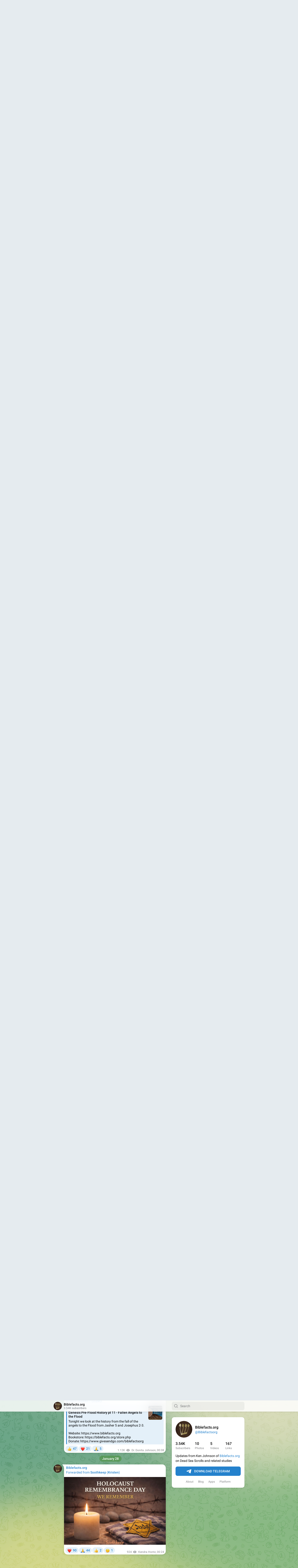

--- FILE ---
content_type: text/html; charset=utf-8
request_url: https://t.me/s/Biblefactsorg
body_size: 16325
content:
<!DOCTYPE html>
<html>
  <head>
    <meta charset="utf-8">
    <title>Biblefacts.org – Telegram</title>
    <meta name="viewport" content="width=device-width, initial-scale=1.0, minimum-scale=1.0, maximum-scale=1.0, user-scalable=no" />
    <meta name="format-detection" content="telephone=no" />
    <meta http-equiv="X-UA-Compatible"
     content="IE=edge" />
    <meta name="MobileOptimized" content="176" />
    <meta name="HandheldFriendly" content="True" />
    
<meta property="og:title" content="Biblefacts.org">
<meta property="og:image" content="https://cdn1.telesco.pe/file/[base64].jpg">
<meta property="og:site_name" content="Telegram">
<meta property="og:description" content="Updates from Ken Johnson of Biblefacts.org on Dead Sea Scrolls and related studies">

<meta property="twitter:title" content="Biblefacts.org">
<meta property="twitter:image" content="https://cdn1.telesco.pe/file/[base64].jpg">
<meta property="twitter:site" content="@Telegram">

<meta property="al:ios:app_store_id" content="686449807">
<meta property="al:ios:app_name" content="Telegram Messenger">
<meta property="al:ios:url" content="tg://resolve?domain=Biblefactsorg">

<meta property="al:android:url" content="tg://resolve?domain=Biblefactsorg">
<meta property="al:android:app_name" content="Telegram">
<meta property="al:android:package" content="org.telegram.messenger">

<meta name="twitter:card" content="summary">
<meta name="twitter:site" content="@Telegram">
<meta name="twitter:description" content="Updates from Ken Johnson of Biblefacts.org on Dead Sea Scrolls and related studies
">

    <link rel="prev" href="/s/Biblefactsorg?before=347">
<link rel="canonical" href="/s/Biblefactsorg?before=368">

    <script>window.matchMedia&&window.matchMedia('(prefers-color-scheme: dark)').matches&&document.documentElement&&document.documentElement.classList&&document.documentElement.classList.add('theme_dark');</script>
    <link rel="icon" type="image/svg+xml" href="//telegram.org/img/website_icon.svg?4">
<link rel="apple-touch-icon" sizes="180x180" href="//telegram.org/img/apple-touch-icon.png">
<link rel="icon" type="image/png" sizes="32x32" href="//telegram.org/img/favicon-32x32.png">
<link rel="icon" type="image/png" sizes="16x16" href="//telegram.org/img/favicon-16x16.png">
<link rel="alternate icon" href="//telegram.org/img/favicon.ico" type="image/x-icon" />
    <link href="//telegram.org/css/font-roboto.css?1" rel="stylesheet" type="text/css">
    <link href="//telegram.org/css/widget-frame.css?73" rel="stylesheet" media="screen">
    <link href="//telegram.org/css/telegram-web.css?39" rel="stylesheet" media="screen">
    <script>TBaseUrl='/';</script>
    <style>        .user-color-12 {
          --user-line-gradient: repeating-linear-gradient(-45deg, #3391d4 0px, #3391d4 5px, #7dd3f0 5px, #7dd3f0 10px);
          --user-accent-color: #3391d4;
          --user-background: #3391d41f;
        }        .user-color-10 {
          --user-line-gradient: repeating-linear-gradient(-45deg, #27a910 0px, #27a910 5px, #a7dc57 5px, #a7dc57 10px);
          --user-accent-color: #27a910;
          --user-background: #27a9101f;
        }        .user-color-8 {
          --user-line-gradient: repeating-linear-gradient(-45deg, #e0802b 0px, #e0802b 5px, #fac534 5px, #fac534 10px);
          --user-accent-color: #e0802b;
          --user-background: #e0802b1f;
        }        .user-color-7 {
          --user-line-gradient: repeating-linear-gradient(-45deg, #e15052 0px, #e15052 5px, #f9ae63 5px, #f9ae63 10px);
          --user-accent-color: #e15052;
          --user-background: #e150521f;
        }        .user-color-9 {
          --user-line-gradient: repeating-linear-gradient(-45deg, #a05ff3 0px, #a05ff3 5px, #f48fff 5px, #f48fff 10px);
          --user-accent-color: #a05ff3;
          --user-background: #a05ff31f;
        }        .user-color-11 {
          --user-line-gradient: repeating-linear-gradient(-45deg, #27acce 0px, #27acce 5px, #82e8d6 5px, #82e8d6 10px);
          --user-accent-color: #27acce;
          --user-background: #27acce1f;
        }        .user-color-13 {
          --user-line-gradient: repeating-linear-gradient(-45deg, #dd4371 0px, #dd4371 5px, #ffbe9f 5px, #ffbe9f 10px);
          --user-accent-color: #dd4371;
          --user-background: #dd43711f;
        }        .user-color-14 {
          --user-line-gradient: repeating-linear-gradient(-45deg, #247bed 0px, #247bed 5px, #f04856 5px, #f04856 10px, #ffffff 10px, #ffffff 15px);
          --user-accent-color: #247bed;
          --user-background: #247bed1f;
        }        .user-color-15 {
          --user-line-gradient: repeating-linear-gradient(-45deg, #d67722 0px, #d67722 5px, #1ea011 5px, #1ea011 10px, #ffffff 10px, #ffffff 15px);
          --user-accent-color: #d67722;
          --user-background: #d677221f;
        }        .user-color-16 {
          --user-line-gradient: repeating-linear-gradient(-45deg, #179e42 0px, #179e42 5px, #e84a3f 5px, #e84a3f 10px, #ffffff 10px, #ffffff 15px);
          --user-accent-color: #179e42;
          --user-background: #179e421f;
        }        .user-color-17 {
          --user-line-gradient: repeating-linear-gradient(-45deg, #2894af 0px, #2894af 5px, #6fc456 5px, #6fc456 10px, #ffffff 10px, #ffffff 15px);
          --user-accent-color: #2894af;
          --user-background: #2894af1f;
        }        .user-color-18 {
          --user-line-gradient: repeating-linear-gradient(-45deg, #0c9ab3 0px, #0c9ab3 5px, #ffad95 5px, #ffad95 10px, #ffe6b5 10px, #ffe6b5 15px);
          --user-accent-color: #0c9ab3;
          --user-background: #0c9ab31f;
        }        .user-color-19 {
          --user-line-gradient: repeating-linear-gradient(-45deg, #7757d6 0px, #7757d6 5px, #f79610 5px, #f79610 10px, #ffde8e 10px, #ffde8e 15px);
          --user-accent-color: #7757d6;
          --user-background: #7757d61f;
        }        .user-color-20 {
          --user-line-gradient: repeating-linear-gradient(-45deg, #1585cf 0px, #1585cf 5px, #f2ab1d 5px, #f2ab1d 10px, #ffffff 10px, #ffffff 15px);
          --user-accent-color: #1585cf;
          --user-background: #1585cf1f;
        }        body.dark .user-color-12, html.theme_dark .user-color-12 {
          --user-line-gradient: repeating-linear-gradient(-45deg, #52bfff 0px, #52bfff 5px, #0b5494 5px, #0b5494 10px);
          --user-accent-color: #52bfff;
          --user-background: #52bfff1f;
        }        body.dark .user-color-10, html.theme_dark .user-color-10 {
          --user-line-gradient: repeating-linear-gradient(-45deg, #a7eb6e 0px, #a7eb6e 5px, #167e2d 5px, #167e2d 10px);
          --user-accent-color: #a7eb6e;
          --user-background: #a7eb6e1f;
        }        body.dark .user-color-8, html.theme_dark .user-color-8 {
          --user-line-gradient: repeating-linear-gradient(-45deg, #ecb04e 0px, #ecb04e 5px, #c35714 5px, #c35714 10px);
          --user-accent-color: #ecb04e;
          --user-background: #ecb04e1f;
        }        body.dark .user-color-7, html.theme_dark .user-color-7 {
          --user-line-gradient: repeating-linear-gradient(-45deg, #ff9380 0px, #ff9380 5px, #992f37 5px, #992f37 10px);
          --user-accent-color: #ff9380;
          --user-background: #ff93801f;
        }        body.dark .user-color-9, html.theme_dark .user-color-9 {
          --user-line-gradient: repeating-linear-gradient(-45deg, #c697ff 0px, #c697ff 5px, #5e31c8 5px, #5e31c8 10px);
          --user-accent-color: #c697ff;
          --user-background: #c697ff1f;
        }        body.dark .user-color-11, html.theme_dark .user-color-11 {
          --user-line-gradient: repeating-linear-gradient(-45deg, #40d8d0 0px, #40d8d0 5px, #045c7f 5px, #045c7f 10px);
          --user-accent-color: #40d8d0;
          --user-background: #40d8d01f;
        }        body.dark .user-color-13, html.theme_dark .user-color-13 {
          --user-line-gradient: repeating-linear-gradient(-45deg, #ff86a6 0px, #ff86a6 5px, #8e366e 5px, #8e366e 10px);
          --user-accent-color: #ff86a6;
          --user-background: #ff86a61f;
        }        body.dark .user-color-14, html.theme_dark .user-color-14 {
          --user-line-gradient: repeating-linear-gradient(-45deg, #3fa2fe 0px, #3fa2fe 5px, #e5424f 5px, #e5424f 10px, #ffffff 10px, #ffffff 15px);
          --user-accent-color: #3fa2fe;
          --user-background: #3fa2fe1f;
        }        body.dark .user-color-15, html.theme_dark .user-color-15 {
          --user-line-gradient: repeating-linear-gradient(-45deg, #ff905e 0px, #ff905e 5px, #32a527 5px, #32a527 10px, #ffffff 10px, #ffffff 15px);
          --user-accent-color: #ff905e;
          --user-background: #ff905e1f;
        }        body.dark .user-color-16, html.theme_dark .user-color-16 {
          --user-line-gradient: repeating-linear-gradient(-45deg, #66d364 0px, #66d364 5px, #d5444f 5px, #d5444f 10px, #ffffff 10px, #ffffff 15px);
          --user-accent-color: #66d364;
          --user-background: #66d3641f;
        }        body.dark .user-color-17, html.theme_dark .user-color-17 {
          --user-line-gradient: repeating-linear-gradient(-45deg, #22bce2 0px, #22bce2 5px, #3da240 5px, #3da240 10px, #ffffff 10px, #ffffff 15px);
          --user-accent-color: #22bce2;
          --user-background: #22bce21f;
        }        body.dark .user-color-18, html.theme_dark .user-color-18 {
          --user-line-gradient: repeating-linear-gradient(-45deg, #22bce2 0px, #22bce2 5px, #ff9778 5px, #ff9778 10px, #ffda6b 10px, #ffda6b 15px);
          --user-accent-color: #22bce2;
          --user-background: #22bce21f;
        }        body.dark .user-color-19, html.theme_dark .user-color-19 {
          --user-line-gradient: repeating-linear-gradient(-45deg, #9791ff 0px, #9791ff 5px, #f2731d 5px, #f2731d 10px, #ffdb59 10px, #ffdb59 15px);
          --user-accent-color: #9791ff;
          --user-background: #9791ff1f;
        }        body.dark .user-color-20, html.theme_dark .user-color-20 {
          --user-line-gradient: repeating-linear-gradient(-45deg, #3da6eb 0px, #3da6eb 5px, #eea51d 5px, #eea51d 10px, #ffffff 10px, #ffffff 15px);
          --user-accent-color: #3da6eb;
          --user-background: #3da6eb1f;
        }.user-color-6, .user-color-4, .user-color-2, .user-color-0, .user-color-1, .user-color-3, .user-color-5,   .user-color-default {
    --user-accent-color: var(--accent-color);
    --user-accent-background: var(--accent-background);
    --user-line-gradient: linear-gradient(45deg, var(--accent-color), var(--accent-color));
  }</style>
  </head>
  <body class="widget_frame_base tgme_webpreview emoji_image thin_box_shadow tme_mode no_transitions">
    <div class="tgme_background_wrap">
      <canvas id="tgme_background" class="tgme_background" width="50" height="50" data-colors="dbddbb,6ba587,d5d88d,88b884"></canvas>
      <div class="tgme_background_pattern"></div>
    </div>
    <header class="tgme_header search_collapsed">
  <div class="tgme_container">
    <div class="tgme_header_search">
      <form class="tgme_header_search_form" action="/s/Biblefactsorg">
        <svg class="tgme_header_search_form_icon" width="20" height="20" viewBox="0 0 20 20"><g fill="none" stroke="#7D7F81" stroke-width="1.4"><circle cx="9" cy="9" r="6"></circle><path d="M13.5,13.5 L17,17" stroke-linecap="round"></path></g></svg>
        <input class="tgme_header_search_form_input js-header_search" placeholder="Search" name="q" autocomplete="off" value="" />
        <a href="/s/Biblefactsorg" class="tgme_header_search_form_clear"><svg class="tgme_action_button_icon" xmlns="http://www.w3.org/2000/svg" viewBox="0 0 20 20" width="20" height="20"><g class="icon_body" fill="none" stroke-linecap="round" stroke-linejoin="round" stroke="#000000" stroke-width="1.5"><path d="M6 14l8-8m0 8L6 6" stroke-dasharray="0,11.314" stroke-dashoffset="5.657"/><path d="M26 14l8-8m0 8l-8-8" stroke-dasharray="0.371,10.943" stroke-dashoffset="5.842"/><path d="M46 14l8-8m0 8l-8-8" stroke-dasharray="1.982,9.332" stroke-dashoffset="6.647756"/><path d="M66 14l8-8m0 8l-8-8" stroke-dasharray="5.173,6.14" stroke-dashoffset="8.243"/><path d="M86 14l8-8m0 8l-8-8" stroke-dasharray="7.866,3.448" stroke-dashoffset="9.59"/><path d="M106 14l8-8m0 8l-8-8" stroke-dasharray="9.471,1.843" stroke-dashoffset="10.392"/><path d="M126 14l8-8m0 8l-8-8" stroke-dasharray="10.417,0.896" stroke-dashoffset="10.866"/><path d="M146 14l8-8m0 8l-8-8" stroke-dasharray="10.961,0.353" stroke-dashoffset="11.137"/><path d="M166 14l8-8m0 8l-8-8" stroke-dasharray="11.234,0.08" stroke-dashoffset="11.274"/><path d="M186 14l8-8m0 8l-8-8"/></g></svg></a>
      </form>
    </div>
    <div class="tgme_header_right_column">
      <section class="tgme_right_column">
        <div class="tgme_channel_info">
          <div class="tgme_channel_info_header">
            <i class="tgme_page_photo_image bgcolor2" data-content="B"><img src="https://cdn1.telesco.pe/file/[base64].jpg"></i>
            <div class="tgme_channel_info_header_title_wrap">
              <div class="tgme_channel_info_header_title"><span dir="auto">Biblefacts.org</span></div>
              <div class="tgme_channel_info_header_labels"></div>
            </div>
            <div class="tgme_channel_info_header_username"><a href="https://t.me/Biblefactsorg">@Biblefactsorg</a></div>
          </div>
          <div class="tgme_channel_info_counters"><div class="tgme_channel_info_counter"><span class="counter_value">3.54K</span> <span class="counter_type">subscribers</span></div><div class="tgme_channel_info_counter"><span class="counter_value">10</span> <span class="counter_type">photos</span></div><div class="tgme_channel_info_counter"><span class="counter_value">5</span> <span class="counter_type">videos</span></div><div class="tgme_channel_info_counter"><span class="counter_value">167</span> <span class="counter_type">links</span></div></div>
          <div class="tgme_channel_info_description">Updates from Ken Johnson of <a href="http://Biblefacts.org/" target="_blank" rel="noopener">Biblefacts.org</a> on Dead Sea Scrolls and related studies</div>
          <a class="tgme_channel_download_telegram" href="//telegram.org/dl?tme=76202b4024bad1ecce_9270601701626647745">
            <svg class="tgme_channel_download_telegram_icon" width="21px" height="18px" viewBox="0 0 21 18"><g fill="none"><path fill="#ffffff" d="M0.554,7.092 L19.117,0.078 C19.737,-0.156 20.429,0.156 20.663,0.776 C20.745,0.994 20.763,1.23 20.713,1.457 L17.513,16.059 C17.351,16.799 16.62,17.268 15.88,17.105 C15.696,17.065 15.523,16.987 15.37,16.877 L8.997,12.271 C8.614,11.994 8.527,11.458 8.805,11.074 C8.835,11.033 8.869,10.994 8.905,10.958 L15.458,4.661 C15.594,4.53 15.598,4.313 15.467,4.176 C15.354,4.059 15.174,4.037 15.036,4.125 L6.104,9.795 C5.575,10.131 4.922,10.207 4.329,10.002 L0.577,8.704 C0.13,8.55 -0.107,8.061 0.047,7.614 C0.131,7.374 0.316,7.182 0.554,7.092 Z"></path></g></svg>Download Telegram
          </a>
          <div class="tgme_footer">
            <div class="tgme_footer_column">
              <h5><a href="//telegram.org/faq">About</a></h5>
            </div>
            <div class="tgme_footer_column">
              <h5><a href="//telegram.org/blog">Blog</a></h5>
            </div>
            <div class="tgme_footer_column">
              <h5><a href="//telegram.org/apps">Apps</a></h5>
            </div>
            <div class="tgme_footer_column">
              <h5><a href="//core.telegram.org/">Platform</a></h5>
            </div>
          </div>
        </div>
      </section>
    </div>
    <div class="tgme_header_info">
      <a class="tgme_channel_join_telegram" href="//telegram.org/dl?tme=76202b4024bad1ecce_9270601701626647745">
        <svg class="tgme_channel_join_telegram_icon" width="19px" height="16px" viewBox="0 0 19 16"><g fill="none"><path fill="#ffffff" d="M0.465,6.638 L17.511,0.073 C18.078,-0.145 18.714,0.137 18.932,0.704 C19.009,0.903 19.026,1.121 18.981,1.33 L16.042,15.001 C15.896,15.679 15.228,16.111 14.549,15.965 C14.375,15.928 14.211,15.854 14.068,15.748 L8.223,11.443 C7.874,11.185 7.799,10.694 8.057,10.345 C8.082,10.311 8.109,10.279 8.139,10.249 L14.191,4.322 C14.315,4.201 14.317,4.002 14.195,3.878 C14.091,3.771 13.926,3.753 13.8,3.834 L5.602,9.138 C5.112,9.456 4.502,9.528 3.952,9.333 L0.486,8.112 C0.077,7.967 -0.138,7.519 0.007,7.11 C0.083,6.893 0.25,6.721 0.465,6.638 Z"></path></g></svg>Join
      </a>
      <a class="tgme_header_link" href="https://t.me/Biblefactsorg">
        <i class="tgme_page_photo_image bgcolor2" data-content="B"><img src="https://cdn1.telesco.pe/file/[base64].jpg"></i>
        <div class="tgme_header_title_wrap">
          <div class="tgme_header_title"><span dir="auto">Biblefacts.org</span></div>
          <div class="tgme_header_labels"></div>
        </div>
        <div class="tgme_header_counter">3.54K subscribers</div>
      </a>
    </div>
  </div>
</header>
<main class="tgme_main" data-url="/Biblefactsorg">
  <div class="tgme_container">
    <section class="tgme_channel_history js-message_history">
      <div class="tgme_widget_message_centered js-messages_more_wrap"><a href="/s/Biblefactsorg?before=347" class="tme_messages_more js-messages_more" data-before="347"></a></div><div class="tgme_widget_message_wrap js-widget_message_wrap"><div class="tgme_widget_message text_not_supported_wrap js-widget_message" data-post="biblefactsorg/347" data-view="eyJjIjotMTM0OTAzNzQzMywicCI6MzQ3LCJ0IjoxNzY5NzUwODc0LCJoIjoiZTk0YzE3OTM3MGU0OTk0ZmRmIn0">
  <div class="tgme_widget_message_user"><a href="https://t.me/biblefactsorg"><i class="tgme_widget_message_user_photo bgcolor2" data-content="B"><img src="https://cdn1.telesco.pe/file/[base64].jpg"></i></a></div>
  <div class="tgme_widget_message_bubble">
    
        <i class="tgme_widget_message_bubble_tail">
      <svg class="bubble_icon" width="9px" height="20px" viewBox="0 0 9 20">
        <g fill="none">
          <path class="background" fill="#ffffff" d="M8,1 L9,1 L9,20 L8,20 L8,18 C7.807,15.161 7.124,12.233 5.950,9.218 C5.046,6.893 3.504,4.733 1.325,2.738 L1.325,2.738 C0.917,2.365 0.89,1.732 1.263,1.325 C1.452,1.118 1.72,1 2,1 L8,1 Z"></path>
          <path class="border_1x" fill="#d7e3ec" d="M9,1 L2,1 C1.72,1 1.452,1.118 1.263,1.325 C0.89,1.732 0.917,2.365 1.325,2.738 C3.504,4.733 5.046,6.893 5.95,9.218 C7.124,12.233 7.807,15.161 8,18 L8,20 L9,20 L9,1 Z M2,0 L9,0 L9,20 L7,20 L7,20 L7.002,18.068 C6.816,15.333 6.156,12.504 5.018,9.58 C4.172,7.406 2.72,5.371 0.649,3.475 C-0.165,2.729 -0.221,1.464 0.525,0.649 C0.904,0.236 1.439,0 2,0 Z"></path>
          <path class="border_2x" d="M9,1 L2,1 C1.72,1 1.452,1.118 1.263,1.325 C0.89,1.732 0.917,2.365 1.325,2.738 C3.504,4.733 5.046,6.893 5.95,9.218 C7.124,12.233 7.807,15.161 8,18 L8,20 L9,20 L9,1 Z M2,0.5 L9,0.5 L9,20 L7.5,20 L7.5,20 L7.501,18.034 C7.312,15.247 6.64,12.369 5.484,9.399 C4.609,7.15 3.112,5.052 0.987,3.106 C0.376,2.547 0.334,1.598 0.894,0.987 C1.178,0.677 1.579,0.5 2,0.5 Z"></path>
          <path class="border_3x" d="M9,1 L2,1 C1.72,1 1.452,1.118 1.263,1.325 C0.89,1.732 0.917,2.365 1.325,2.738 C3.504,4.733 5.046,6.893 5.95,9.218 C7.124,12.233 7.807,15.161 8,18 L8,20 L9,20 L9,1 Z M2,0.667 L9,0.667 L9,20 L7.667,20 L7.667,20 L7.668,18.023 C7.477,15.218 6.802,12.324 5.64,9.338 C4.755,7.064 3.243,4.946 1.1,2.983 C0.557,2.486 0.52,1.643 1.017,1.1 C1.269,0.824 1.626,0.667 2,0.667 Z"></path>
        </g>
      </svg>
    </i>
    <div class="tgme_widget_message_author accent_color"><a class="tgme_widget_message_owner_name" href="https://t.me/biblefactsorg"><span dir="auto">Biblefacts.org</span></a></div>


<div class="tgme_widget_message_text js-message_text" dir="auto"><a href="https://www.youtube.com/live/kEUAfCzjVcc?si=FlpWi8-eMOYshIH_" target="_blank" rel="noopener">https://www.youtube.com/live/kEUAfCzjVcc?si=FlpWi8-eMOYshIH_</a></div><a class="tgme_widget_message_link_preview" href="https://www.youtube.com/live/kEUAfCzjVcc?si=FlpWi8-eMOYshIH_">
  <i class="link_preview_right_image" style="background-image:url('https://cdn4.telesco.pe/file/[base64].jpg')"></i>
  <div class="link_preview_site_name accent_color" dir="auto">YouTube</div>
  
  <div class="link_preview_title" dir="auto">Genesis Pre-Flood History, pt 4</div>
  <div class="link_preview_description" dir="auto">Today we look at Genesis 3 with commentary from Jasher, Jubilees, and other scrolls. We will focus on the Fall of Adam and Eve. <br/><br/>Website: https://www.biblefacts.org<br/>Bookstore: https://biblefacts.org/store.php<br/>Donate: https://www.givesendgo.com/biblefactsorg</div>
</a>
<div class="tgme_widget_message_reactions js-message_reactions"><span class="tgme_reaction"><i class="emoji" style="background-image:url('//telegram.org/img/emoji/40/E29DA4.png')"><b>❤</b></i>53</span><span class="tgme_reaction"><i class="emoji" style="background-image:url('//telegram.org/img/emoji/40/F09F918D.png')"><b>👍</b></i>24</span><span class="tgme_reaction"><i class="emoji" style="background-image:url('//telegram.org/img/emoji/40/F09FA5B0.png')"><b>🥰</b></i>3</span></div><div class="tgme_widget_message_footer compact js-message_footer">
  
  <div class="tgme_widget_message_info short js-message_info">
    <span class="tgme_widget_message_views">3.72K</span><span class="copyonly"> views</span><span class="tgme_widget_message_meta"><span class="tgme_widget_message_from_author" dir="auto">Dr. Donita Johnson</span>,&nbsp;<a class="tgme_widget_message_date" href="https://t.me/biblefactsorg/347"><time datetime="2025-11-11T00:13:10+00:00" class="time">00:13</time></a></span>
  </div>
</div>
  </div>
  
</div></div><div class="tgme_widget_message_wrap js-widget_message_wrap"><div class="tgme_widget_message text_not_supported_wrap js-widget_message" data-post="biblefactsorg/348" data-view="eyJjIjotMTM0OTAzNzQzMywicCI6MzQ4LCJ0IjoxNzY5NzUwODc0LCJoIjoiNjQwOThhOTlhY2NlMTExMDAyIn0">
  <div class="tgme_widget_message_user"><a href="https://t.me/biblefactsorg"><i class="tgme_widget_message_user_photo bgcolor2" data-content="B"><img src="https://cdn1.telesco.pe/file/[base64].jpg"></i></a></div>
  <div class="tgme_widget_message_bubble">
    
        <i class="tgme_widget_message_bubble_tail">
      <svg class="bubble_icon" width="9px" height="20px" viewBox="0 0 9 20">
        <g fill="none">
          <path class="background" fill="#ffffff" d="M8,1 L9,1 L9,20 L8,20 L8,18 C7.807,15.161 7.124,12.233 5.950,9.218 C5.046,6.893 3.504,4.733 1.325,2.738 L1.325,2.738 C0.917,2.365 0.89,1.732 1.263,1.325 C1.452,1.118 1.72,1 2,1 L8,1 Z"></path>
          <path class="border_1x" fill="#d7e3ec" d="M9,1 L2,1 C1.72,1 1.452,1.118 1.263,1.325 C0.89,1.732 0.917,2.365 1.325,2.738 C3.504,4.733 5.046,6.893 5.95,9.218 C7.124,12.233 7.807,15.161 8,18 L8,20 L9,20 L9,1 Z M2,0 L9,0 L9,20 L7,20 L7,20 L7.002,18.068 C6.816,15.333 6.156,12.504 5.018,9.58 C4.172,7.406 2.72,5.371 0.649,3.475 C-0.165,2.729 -0.221,1.464 0.525,0.649 C0.904,0.236 1.439,0 2,0 Z"></path>
          <path class="border_2x" d="M9,1 L2,1 C1.72,1 1.452,1.118 1.263,1.325 C0.89,1.732 0.917,2.365 1.325,2.738 C3.504,4.733 5.046,6.893 5.95,9.218 C7.124,12.233 7.807,15.161 8,18 L8,20 L9,20 L9,1 Z M2,0.5 L9,0.5 L9,20 L7.5,20 L7.5,20 L7.501,18.034 C7.312,15.247 6.64,12.369 5.484,9.399 C4.609,7.15 3.112,5.052 0.987,3.106 C0.376,2.547 0.334,1.598 0.894,0.987 C1.178,0.677 1.579,0.5 2,0.5 Z"></path>
          <path class="border_3x" d="M9,1 L2,1 C1.72,1 1.452,1.118 1.263,1.325 C0.89,1.732 0.917,2.365 1.325,2.738 C3.504,4.733 5.046,6.893 5.95,9.218 C7.124,12.233 7.807,15.161 8,18 L8,20 L9,20 L9,1 Z M2,0.667 L9,0.667 L9,20 L7.667,20 L7.667,20 L7.668,18.023 C7.477,15.218 6.802,12.324 5.64,9.338 C4.755,7.064 3.243,4.946 1.1,2.983 C0.557,2.486 0.52,1.643 1.017,1.1 C1.269,0.824 1.626,0.667 2,0.667 Z"></path>
        </g>
      </svg>
    </i>
    <div class="tgme_widget_message_author accent_color"><a class="tgme_widget_message_owner_name" href="https://t.me/biblefactsorg"><span dir="auto">Biblefacts.org</span></a></div>


<div class="tgme_widget_message_text js-message_text" dir="auto"><a href="https://www.youtube.com/live/idxuuNizFQo?si=FQfW0q6K9vUOYwLf" target="_blank" rel="noopener">https://www.youtube.com/live/idxuuNizFQo?si=FQfW0q6K9vUOYwLf</a></div><a class="tgme_widget_message_link_preview" href="https://www.youtube.com/live/idxuuNizFQo?si=FQfW0q6K9vUOYwLf">
  <i class="link_preview_right_image" style="background-image:url('https://cdn4.telesco.pe/file/[base64].jpg')"></i>
  <div class="link_preview_site_name accent_color" dir="auto">YouTube</div>
  
  <div class="link_preview_title" dir="auto">Genesis Pre-Flood History, pt 5</div>
  <div class="link_preview_description" dir="auto">Today we look at Genesis 4 with commentary from Jasher, Jubilees, and other scrolls. We will focus on the Live of Cain, his wife, land, underground city and his death.<br/><br/>Website: https://www.biblefacts.org<br/>Bookstore: https://biblefacts.org/store.php<br/>Donate:…</div>
</a>
<div class="tgme_widget_message_reactions js-message_reactions"><span class="tgme_reaction"><i class="emoji" style="background-image:url('//telegram.org/img/emoji/40/F09F918D.png')"><b>👍</b></i>47</span><span class="tgme_reaction"><i class="emoji" style="background-image:url('//telegram.org/img/emoji/40/E29DA4.png')"><b>❤</b></i>25</span><span class="tgme_reaction"><i class="emoji" style="background-image:url('//telegram.org/img/emoji/40/F09F998F.png')"><b>🙏</b></i>2</span></div><div class="tgme_widget_message_footer compact js-message_footer">
  
  <div class="tgme_widget_message_info short js-message_info">
    <span class="tgme_widget_message_views">3.71K</span><span class="copyonly"> views</span><span class="tgme_widget_message_meta"><span class="tgme_widget_message_from_author" dir="auto">Dr. Donita Johnson</span>,&nbsp;<a class="tgme_widget_message_date" href="https://t.me/biblefactsorg/348"><time datetime="2025-11-18T00:41:57+00:00" class="time">00:41</time></a></span>
  </div>
</div>
  </div>
  
</div></div><div class="tgme_widget_message_wrap js-widget_message_wrap"><div class="tgme_widget_message text_not_supported_wrap js-widget_message" data-post="biblefactsorg/349" data-view="eyJjIjotMTM0OTAzNzQzMywicCI6MzQ5LCJ0IjoxNzY5NzUwODc0LCJoIjoiOTM4N2YwZDc3NjAxODI2Nzc3In0">
  <div class="tgme_widget_message_user"><a href="https://t.me/biblefactsorg"><i class="tgme_widget_message_user_photo bgcolor2" data-content="B"><img src="https://cdn1.telesco.pe/file/[base64].jpg"></i></a></div>
  <div class="tgme_widget_message_bubble">
    
        <i class="tgme_widget_message_bubble_tail">
      <svg class="bubble_icon" width="9px" height="20px" viewBox="0 0 9 20">
        <g fill="none">
          <path class="background" fill="#ffffff" d="M8,1 L9,1 L9,20 L8,20 L8,18 C7.807,15.161 7.124,12.233 5.950,9.218 C5.046,6.893 3.504,4.733 1.325,2.738 L1.325,2.738 C0.917,2.365 0.89,1.732 1.263,1.325 C1.452,1.118 1.72,1 2,1 L8,1 Z"></path>
          <path class="border_1x" fill="#d7e3ec" d="M9,1 L2,1 C1.72,1 1.452,1.118 1.263,1.325 C0.89,1.732 0.917,2.365 1.325,2.738 C3.504,4.733 5.046,6.893 5.95,9.218 C7.124,12.233 7.807,15.161 8,18 L8,20 L9,20 L9,1 Z M2,0 L9,0 L9,20 L7,20 L7,20 L7.002,18.068 C6.816,15.333 6.156,12.504 5.018,9.58 C4.172,7.406 2.72,5.371 0.649,3.475 C-0.165,2.729 -0.221,1.464 0.525,0.649 C0.904,0.236 1.439,0 2,0 Z"></path>
          <path class="border_2x" d="M9,1 L2,1 C1.72,1 1.452,1.118 1.263,1.325 C0.89,1.732 0.917,2.365 1.325,2.738 C3.504,4.733 5.046,6.893 5.95,9.218 C7.124,12.233 7.807,15.161 8,18 L8,20 L9,20 L9,1 Z M2,0.5 L9,0.5 L9,20 L7.5,20 L7.5,20 L7.501,18.034 C7.312,15.247 6.64,12.369 5.484,9.399 C4.609,7.15 3.112,5.052 0.987,3.106 C0.376,2.547 0.334,1.598 0.894,0.987 C1.178,0.677 1.579,0.5 2,0.5 Z"></path>
          <path class="border_3x" d="M9,1 L2,1 C1.72,1 1.452,1.118 1.263,1.325 C0.89,1.732 0.917,2.365 1.325,2.738 C3.504,4.733 5.046,6.893 5.95,9.218 C7.124,12.233 7.807,15.161 8,18 L8,20 L9,20 L9,1 Z M2,0.667 L9,0.667 L9,20 L7.667,20 L7.667,20 L7.668,18.023 C7.477,15.218 6.802,12.324 5.64,9.338 C4.755,7.064 3.243,4.946 1.1,2.983 C0.557,2.486 0.52,1.643 1.017,1.1 C1.269,0.824 1.626,0.667 2,0.667 Z"></path>
        </g>
      </svg>
    </i>
    <div class="tgme_widget_message_author accent_color"><a class="tgme_widget_message_owner_name" href="https://t.me/biblefactsorg"><span dir="auto">Biblefacts.org</span></a></div>


<div class="tgme_widget_message_text js-message_text" dir="auto"><a href="https://www.youtube.com/live/z3gKeeDZsg8?si=xSCTLkPBimlz89a6" target="_blank" rel="noopener">https://www.youtube.com/live/z3gKeeDZsg8?si=xSCTLkPBimlz89a6</a></div><a class="tgme_widget_message_link_preview" href="https://www.youtube.com/live/z3gKeeDZsg8?si=xSCTLkPBimlz89a6">
  <i class="link_preview_right_image" style="background-image:url('https://cdn4.telesco.pe/file/[base64].jpg')"></i>
  <div class="link_preview_site_name accent_color" dir="auto">YouTube</div>
  
  <div class="link_preview_title" dir="auto">Genesis Pre-Flood History, pt 6</div>
  <div class="link_preview_description" dir="auto">Today we look at Genesis 4b with commentary from Jasher and Josephus. We will focus on the death of Cain, his sons, and, a prophecy that Adam gave.<br/><br/>Website: https://www.biblefacts.org<br/>Bookstore: https://biblefacts.org/store.php<br/>Donate: https://www.gives…</div>
</a>
<div class="tgme_widget_message_reactions js-message_reactions"><span class="tgme_reaction"><i class="emoji" style="background-image:url('//telegram.org/img/emoji/40/F09F918D.png')"><b>👍</b></i>44</span><span class="tgme_reaction"><i class="emoji" style="background-image:url('//telegram.org/img/emoji/40/E29DA4.png')"><b>❤</b></i>15</span></div><div class="tgme_widget_message_footer compact js-message_footer">
  
  <div class="tgme_widget_message_info short js-message_info">
    <span class="tgme_widget_message_views">3.35K</span><span class="copyonly"> views</span><span class="tgme_widget_message_meta"><span class="tgme_widget_message_from_author" dir="auto">Dr. Donita Johnson</span>,&nbsp;<a class="tgme_widget_message_date" href="https://t.me/biblefactsorg/349"><time datetime="2025-11-25T00:56:54+00:00" class="time">00:56</time></a></span>
  </div>
</div>
  </div>
  
</div></div><div class="tgme_widget_message_wrap js-widget_message_wrap"><div class="tgme_widget_message text_not_supported_wrap js-widget_message" data-post="biblefactsorg/350" data-view="eyJjIjotMTM0OTAzNzQzMywicCI6MzUwLCJ0IjoxNzY5NzUwODc0LCJoIjoiNzAxZDcxNmJmNDU2ZjJmNTc3In0">
  <div class="tgme_widget_message_user"><a href="https://t.me/biblefactsorg"><i class="tgme_widget_message_user_photo bgcolor2" data-content="B"><img src="https://cdn1.telesco.pe/file/[base64].jpg"></i></a></div>
  <div class="tgme_widget_message_bubble">
    
        <i class="tgme_widget_message_bubble_tail">
      <svg class="bubble_icon" width="9px" height="20px" viewBox="0 0 9 20">
        <g fill="none">
          <path class="background" fill="#ffffff" d="M8,1 L9,1 L9,20 L8,20 L8,18 C7.807,15.161 7.124,12.233 5.950,9.218 C5.046,6.893 3.504,4.733 1.325,2.738 L1.325,2.738 C0.917,2.365 0.89,1.732 1.263,1.325 C1.452,1.118 1.72,1 2,1 L8,1 Z"></path>
          <path class="border_1x" fill="#d7e3ec" d="M9,1 L2,1 C1.72,1 1.452,1.118 1.263,1.325 C0.89,1.732 0.917,2.365 1.325,2.738 C3.504,4.733 5.046,6.893 5.95,9.218 C7.124,12.233 7.807,15.161 8,18 L8,20 L9,20 L9,1 Z M2,0 L9,0 L9,20 L7,20 L7,20 L7.002,18.068 C6.816,15.333 6.156,12.504 5.018,9.58 C4.172,7.406 2.72,5.371 0.649,3.475 C-0.165,2.729 -0.221,1.464 0.525,0.649 C0.904,0.236 1.439,0 2,0 Z"></path>
          <path class="border_2x" d="M9,1 L2,1 C1.72,1 1.452,1.118 1.263,1.325 C0.89,1.732 0.917,2.365 1.325,2.738 C3.504,4.733 5.046,6.893 5.95,9.218 C7.124,12.233 7.807,15.161 8,18 L8,20 L9,20 L9,1 Z M2,0.5 L9,0.5 L9,20 L7.5,20 L7.5,20 L7.501,18.034 C7.312,15.247 6.64,12.369 5.484,9.399 C4.609,7.15 3.112,5.052 0.987,3.106 C0.376,2.547 0.334,1.598 0.894,0.987 C1.178,0.677 1.579,0.5 2,0.5 Z"></path>
          <path class="border_3x" d="M9,1 L2,1 C1.72,1 1.452,1.118 1.263,1.325 C0.89,1.732 0.917,2.365 1.325,2.738 C3.504,4.733 5.046,6.893 5.95,9.218 C7.124,12.233 7.807,15.161 8,18 L8,20 L9,20 L9,1 Z M2,0.667 L9,0.667 L9,20 L7.667,20 L7.667,20 L7.668,18.023 C7.477,15.218 6.802,12.324 5.64,9.338 C4.755,7.064 3.243,4.946 1.1,2.983 C0.557,2.486 0.52,1.643 1.017,1.1 C1.269,0.824 1.626,0.667 2,0.667 Z"></path>
        </g>
      </svg>
    </i>
    <div class="tgme_widget_message_author accent_color"><a class="tgme_widget_message_owner_name" href="https://t.me/biblefactsorg"><span dir="auto">Biblefacts.org</span></a></div>


<div class="tgme_widget_message_text js-message_text" dir="auto">Tonights livestream will be canceled due to Ken doing a prerecorded interview with Prophecy Watchers tonight and will be unable to do his normal Monday night livestream. You can be on the lookout for his interview at the Prophecy Watchers channel <a href="https://youtube.com/@prophecywatchers?si=CUny59A3oyTXm9Ww" target="_blank" rel="noopener">https://youtube.com/@prophecywatchers?si=CUny59A3oyTXm9Ww</a><br/>It&#39;s also a chance to catch up on past Videos Ken has done. <a href="https://youtube.com/@biblefactsorg?si=Y-UsCyyv_sGC_bFd" target="_blank" rel="noopener">https://youtube.com/@biblefactsorg?si=Y-UsCyyv_sGC_bFd</a>  or check out the second Youtube channel <a href="https://youtube.com/@biblefactsorg2?si=NF2cROfFJkbEJ-rp" target="_blank" rel="noopener">https://youtube.com/@biblefactsorg2?si=NF2cROfFJkbEJ-rp</a><br/>God bless. Kendra from the Biblefacts team.</div>
<div class="tgme_widget_message_reactions js-message_reactions"><span class="tgme_reaction"><i class="emoji" style="background-image:url('//telegram.org/img/emoji/40/F09F918D.png')"><b>👍</b></i>57</span><span class="tgme_reaction"><i class="emoji" style="background-image:url('//telegram.org/img/emoji/40/E29DA4.png')"><b>❤</b></i>17</span><span class="tgme_reaction"><i class="emoji" style="background-image:url('//telegram.org/img/emoji/40/F09F998F.png')"><b>🙏</b></i>10</span></div><div class="tgme_widget_message_footer compact js-message_footer">
  
  <div class="tgme_widget_message_info short js-message_info">
    <span class="tgme_widget_message_views">3.34K</span><span class="copyonly"> views</span><span class="tgme_widget_message_meta"><span class="tgme_widget_message_from_author" dir="auto">Kendra Hontz</span>,&nbsp;<a class="tgme_widget_message_date" href="https://t.me/biblefactsorg/350"><time datetime="2025-12-01T19:43:51+00:00" class="time">19:43</time></a></span>
  </div>
</div>
  </div>
  
</div></div><div class="tgme_widget_message_wrap js-widget_message_wrap"><div class="tgme_widget_message text_not_supported_wrap js-widget_message" data-post="biblefactsorg/351" data-view="eyJjIjotMTM0OTAzNzQzMywicCI6MzUxLCJ0IjoxNzY5NzUwODc0LCJoIjoiYzA5MDg2ZTBjYjJjODRjMTE4In0">
  <div class="tgme_widget_message_user"><a href="https://t.me/biblefactsorg"><i class="tgme_widget_message_user_photo bgcolor2" data-content="B"><img src="https://cdn1.telesco.pe/file/[base64].jpg"></i></a></div>
  <div class="tgme_widget_message_bubble">
    
        <i class="tgme_widget_message_bubble_tail">
      <svg class="bubble_icon" width="9px" height="20px" viewBox="0 0 9 20">
        <g fill="none">
          <path class="background" fill="#ffffff" d="M8,1 L9,1 L9,20 L8,20 L8,18 C7.807,15.161 7.124,12.233 5.950,9.218 C5.046,6.893 3.504,4.733 1.325,2.738 L1.325,2.738 C0.917,2.365 0.89,1.732 1.263,1.325 C1.452,1.118 1.72,1 2,1 L8,1 Z"></path>
          <path class="border_1x" fill="#d7e3ec" d="M9,1 L2,1 C1.72,1 1.452,1.118 1.263,1.325 C0.89,1.732 0.917,2.365 1.325,2.738 C3.504,4.733 5.046,6.893 5.95,9.218 C7.124,12.233 7.807,15.161 8,18 L8,20 L9,20 L9,1 Z M2,0 L9,0 L9,20 L7,20 L7,20 L7.002,18.068 C6.816,15.333 6.156,12.504 5.018,9.58 C4.172,7.406 2.72,5.371 0.649,3.475 C-0.165,2.729 -0.221,1.464 0.525,0.649 C0.904,0.236 1.439,0 2,0 Z"></path>
          <path class="border_2x" d="M9,1 L2,1 C1.72,1 1.452,1.118 1.263,1.325 C0.89,1.732 0.917,2.365 1.325,2.738 C3.504,4.733 5.046,6.893 5.95,9.218 C7.124,12.233 7.807,15.161 8,18 L8,20 L9,20 L9,1 Z M2,0.5 L9,0.5 L9,20 L7.5,20 L7.5,20 L7.501,18.034 C7.312,15.247 6.64,12.369 5.484,9.399 C4.609,7.15 3.112,5.052 0.987,3.106 C0.376,2.547 0.334,1.598 0.894,0.987 C1.178,0.677 1.579,0.5 2,0.5 Z"></path>
          <path class="border_3x" d="M9,1 L2,1 C1.72,1 1.452,1.118 1.263,1.325 C0.89,1.732 0.917,2.365 1.325,2.738 C3.504,4.733 5.046,6.893 5.95,9.218 C7.124,12.233 7.807,15.161 8,18 L8,20 L9,20 L9,1 Z M2,0.667 L9,0.667 L9,20 L7.667,20 L7.667,20 L7.668,18.023 C7.477,15.218 6.802,12.324 5.64,9.338 C4.755,7.064 3.243,4.946 1.1,2.983 C0.557,2.486 0.52,1.643 1.017,1.1 C1.269,0.824 1.626,0.667 2,0.667 Z"></path>
        </g>
      </svg>
    </i>
    <div class="tgme_widget_message_author accent_color"><a class="tgme_widget_message_owner_name" href="https://t.me/biblefactsorg"><span dir="auto">Biblefacts.org</span></a></div>


<div class="tgme_widget_message_text js-message_text" dir="auto"><a href="https://www.youtube.com/live/eDSNodA160k?si=aWPiS0-S84VN0WPZ" target="_blank" rel="noopener">https://www.youtube.com/live/eDSNodA160k?si=aWPiS0-S84VN0WPZ</a></div><a class="tgme_widget_message_link_preview" href="https://www.youtube.com/live/eDSNodA160k?si=aWPiS0-S84VN0WPZ">
  <i class="link_preview_right_image" style="background-image:url('https://cdn4.telesco.pe/file/[base64].jpg')"></i>
  <div class="link_preview_site_name accent_color" dir="auto">YouTube</div>
  
  <div class="link_preview_title" dir="auto">Genesis Pre-Flood History, pt 7</div>
  <div class="link_preview_description" dir="auto">Today we look at Genesis 5 with commentary from the Seder Olam. We will focus on the dates of the patriarchs births and deaths. a lean the exact dates of the Flood from Creation.<br/><br/>Website: https://www.biblefacts.org<br/>Bookstore: https://biblefacts.org/store.php…</div>
</a>
<div class="tgme_widget_message_reactions js-message_reactions"><span class="tgme_reaction"><i class="emoji" style="background-image:url('//telegram.org/img/emoji/40/F09F918D.png')"><b>👍</b></i>41</span><span class="tgme_reaction"><i class="emoji" style="background-image:url('//telegram.org/img/emoji/40/E29DA4.png')"><b>❤</b></i>15</span><span class="tgme_reaction"><i class="emoji" style="background-image:url('//telegram.org/img/emoji/40/F09F998F.png')"><b>🙏</b></i>7</span></div><div class="tgme_widget_message_footer compact js-message_footer">
  
  <div class="tgme_widget_message_info short js-message_info">
    <span class="tgme_widget_message_views">2.99K</span><span class="copyonly"> views</span><span class="tgme_widget_message_meta"><span class="tgme_widget_message_from_author" dir="auto">Dr. Donita Johnson</span>,&nbsp;<a class="tgme_widget_message_date" href="https://t.me/biblefactsorg/351"><time datetime="2025-12-09T00:34:41+00:00" class="time">00:34</time></a></span>
  </div>
</div>
  </div>
  
</div></div><div class="tgme_widget_message_wrap js-widget_message_wrap"><div class="tgme_widget_message text_not_supported_wrap js-widget_message" data-post="biblefactsorg/352" data-view="eyJjIjotMTM0OTAzNzQzMywicCI6MzUyLCJ0IjoxNzY5NzUwODc0LCJoIjoiZWM3ZTNiOTBkNmZkNWM2MzI1In0">
  <div class="tgme_widget_message_user"><a href="https://t.me/biblefactsorg"><i class="tgme_widget_message_user_photo bgcolor2" data-content="B"><img src="https://cdn1.telesco.pe/file/[base64].jpg"></i></a></div>
  <div class="tgme_widget_message_bubble">
    
        <i class="tgme_widget_message_bubble_tail">
      <svg class="bubble_icon" width="9px" height="20px" viewBox="0 0 9 20">
        <g fill="none">
          <path class="background" fill="#ffffff" d="M8,1 L9,1 L9,20 L8,20 L8,18 C7.807,15.161 7.124,12.233 5.950,9.218 C5.046,6.893 3.504,4.733 1.325,2.738 L1.325,2.738 C0.917,2.365 0.89,1.732 1.263,1.325 C1.452,1.118 1.72,1 2,1 L8,1 Z"></path>
          <path class="border_1x" fill="#d7e3ec" d="M9,1 L2,1 C1.72,1 1.452,1.118 1.263,1.325 C0.89,1.732 0.917,2.365 1.325,2.738 C3.504,4.733 5.046,6.893 5.95,9.218 C7.124,12.233 7.807,15.161 8,18 L8,20 L9,20 L9,1 Z M2,0 L9,0 L9,20 L7,20 L7,20 L7.002,18.068 C6.816,15.333 6.156,12.504 5.018,9.58 C4.172,7.406 2.72,5.371 0.649,3.475 C-0.165,2.729 -0.221,1.464 0.525,0.649 C0.904,0.236 1.439,0 2,0 Z"></path>
          <path class="border_2x" d="M9,1 L2,1 C1.72,1 1.452,1.118 1.263,1.325 C0.89,1.732 0.917,2.365 1.325,2.738 C3.504,4.733 5.046,6.893 5.95,9.218 C7.124,12.233 7.807,15.161 8,18 L8,20 L9,20 L9,1 Z M2,0.5 L9,0.5 L9,20 L7.5,20 L7.5,20 L7.501,18.034 C7.312,15.247 6.64,12.369 5.484,9.399 C4.609,7.15 3.112,5.052 0.987,3.106 C0.376,2.547 0.334,1.598 0.894,0.987 C1.178,0.677 1.579,0.5 2,0.5 Z"></path>
          <path class="border_3x" d="M9,1 L2,1 C1.72,1 1.452,1.118 1.263,1.325 C0.89,1.732 0.917,2.365 1.325,2.738 C3.504,4.733 5.046,6.893 5.95,9.218 C7.124,12.233 7.807,15.161 8,18 L8,20 L9,20 L9,1 Z M2,0.667 L9,0.667 L9,20 L7.667,20 L7.667,20 L7.668,18.023 C7.477,15.218 6.802,12.324 5.64,9.338 C4.755,7.064 3.243,4.946 1.1,2.983 C0.557,2.486 0.52,1.643 1.017,1.1 C1.269,0.824 1.626,0.667 2,0.667 Z"></path>
        </g>
      </svg>
    </i>
    <div class="tgme_widget_message_author accent_color"><a class="tgme_widget_message_owner_name" href="https://t.me/biblefactsorg"><span dir="auto">Biblefacts.org</span></a></div>


<div class="tgme_widget_message_text js-message_text" dir="auto"><a href="https://www.youtube.com/live/HaEO9AJLXzc?si=g9cfj17k0lgMiwH5" target="_blank" rel="noopener">https://www.youtube.com/live/HaEO9AJLXzc?si=g9cfj17k0lgMiwH5</a></div><a class="tgme_widget_message_link_preview" href="https://www.youtube.com/live/HaEO9AJLXzc?si=g9cfj17k0lgMiwH5">
  <i class="link_preview_right_image" style="background-image:url('https://cdn4.telesco.pe/file/[base64].jpg')"></i>
  <div class="link_preview_site_name accent_color" dir="auto">YouTube</div>
  
  <div class="link_preview_title" dir="auto">Questions and Answers and Hebrew NT Update</div>
  <div class="link_preview_description" dir="auto">Happy Tekufah to every one&#33; Today we we are taking a break from our Genesis study. We will have a small update on the Hebrew New Testament and a Q &amp; A. <br/><br/>Website: https://www.biblefacts.org<br/>Bookstore: https://biblefacts.org/store.php<br/>Donate: https://www.…</div>
</a>
<div class="tgme_widget_message_reactions js-message_reactions"><span class="tgme_reaction"><i class="emoji" style="background-image:url('//telegram.org/img/emoji/40/E29DA4.png')"><b>❤</b></i>47</span><span class="tgme_reaction"><i class="emoji" style="background-image:url('//telegram.org/img/emoji/40/F09F918D.png')"><b>👍</b></i>10</span><span class="tgme_reaction"><i class="emoji" style="background-image:url('//telegram.org/img/emoji/40/F09F998F.png')"><b>🙏</b></i>3</span></div><div class="tgme_widget_message_footer compact js-message_footer">
  
  <div class="tgme_widget_message_info short js-message_info">
    <span class="tgme_widget_message_views">2.39K</span><span class="copyonly"> views</span><span class="tgme_widget_message_meta"><span class="tgme_widget_message_from_author" dir="auto">Dr. Donita Johnson</span>,&nbsp;<a class="tgme_widget_message_date" href="https://t.me/biblefactsorg/352"><time datetime="2025-12-16T00:30:24+00:00" class="time">00:30</time></a></span>
  </div>
</div>
  </div>
  
</div></div><div class="tgme_widget_message_wrap js-widget_message_wrap"><div class="tgme_widget_message text_not_supported_wrap js-widget_message" data-post="biblefactsorg/353" data-view="eyJjIjotMTM0OTAzNzQzMywicCI6MzUzLCJ0IjoxNzY5NzUwODc0LCJoIjoiNGY5M2Y3NjczYzUxYjY0YzljIn0">
  <div class="tgme_widget_message_user"><a href="https://t.me/biblefactsorg"><i class="tgme_widget_message_user_photo bgcolor2" data-content="B"><img src="https://cdn1.telesco.pe/file/[base64].jpg"></i></a></div>
  <div class="tgme_widget_message_bubble">
    
        <i class="tgme_widget_message_bubble_tail">
      <svg class="bubble_icon" width="9px" height="20px" viewBox="0 0 9 20">
        <g fill="none">
          <path class="background" fill="#ffffff" d="M8,1 L9,1 L9,20 L8,20 L8,18 C7.807,15.161 7.124,12.233 5.950,9.218 C5.046,6.893 3.504,4.733 1.325,2.738 L1.325,2.738 C0.917,2.365 0.89,1.732 1.263,1.325 C1.452,1.118 1.72,1 2,1 L8,1 Z"></path>
          <path class="border_1x" fill="#d7e3ec" d="M9,1 L2,1 C1.72,1 1.452,1.118 1.263,1.325 C0.89,1.732 0.917,2.365 1.325,2.738 C3.504,4.733 5.046,6.893 5.95,9.218 C7.124,12.233 7.807,15.161 8,18 L8,20 L9,20 L9,1 Z M2,0 L9,0 L9,20 L7,20 L7,20 L7.002,18.068 C6.816,15.333 6.156,12.504 5.018,9.58 C4.172,7.406 2.72,5.371 0.649,3.475 C-0.165,2.729 -0.221,1.464 0.525,0.649 C0.904,0.236 1.439,0 2,0 Z"></path>
          <path class="border_2x" d="M9,1 L2,1 C1.72,1 1.452,1.118 1.263,1.325 C0.89,1.732 0.917,2.365 1.325,2.738 C3.504,4.733 5.046,6.893 5.95,9.218 C7.124,12.233 7.807,15.161 8,18 L8,20 L9,20 L9,1 Z M2,0.5 L9,0.5 L9,20 L7.5,20 L7.5,20 L7.501,18.034 C7.312,15.247 6.64,12.369 5.484,9.399 C4.609,7.15 3.112,5.052 0.987,3.106 C0.376,2.547 0.334,1.598 0.894,0.987 C1.178,0.677 1.579,0.5 2,0.5 Z"></path>
          <path class="border_3x" d="M9,1 L2,1 C1.72,1 1.452,1.118 1.263,1.325 C0.89,1.732 0.917,2.365 1.325,2.738 C3.504,4.733 5.046,6.893 5.95,9.218 C7.124,12.233 7.807,15.161 8,18 L8,20 L9,20 L9,1 Z M2,0.667 L9,0.667 L9,20 L7.667,20 L7.667,20 L7.668,18.023 C7.477,15.218 6.802,12.324 5.64,9.338 C4.755,7.064 3.243,4.946 1.1,2.983 C0.557,2.486 0.52,1.643 1.017,1.1 C1.269,0.824 1.626,0.667 2,0.667 Z"></path>
        </g>
      </svg>
    </i>
    <div class="tgme_widget_message_author accent_color"><a class="tgme_widget_message_owner_name" href="https://t.me/biblefactsorg"><span dir="auto">Biblefacts.org</span></a></div>


<div class="tgme_widget_message_text js-message_text" dir="auto"><a href="https://youtu.be/aNx_gMQ-Mu4?si=DnJ96w7R1P4u_UQn" target="_blank" rel="noopener">https://youtu.be/aNx_gMQ-Mu4?si=DnJ96w7R1P4u_UQn</a></div><a class="tgme_widget_message_link_preview" href="https://youtu.be/aNx_gMQ-Mu4?si=DnJ96w7R1P4u_UQn">
  <i class="link_preview_right_image" style="background-image:url('https://cdn4.telesco.pe/file/[base64].jpg')"></i>
  <div class="link_preview_site_name accent_color" dir="auto">YouTube</div>
  
  <div class="link_preview_title" dir="auto">Do the Dead Sea Scrolls Reveal a Lost Biblical Calendar? | Ken Johnson | Prophecy Watchers</div>
  <div class="link_preview_description" dir="auto">Unlock the hidden prophecies of the Dead Sea Scrolls and the mysterious 364-day solar calendar lost for over 2,000 years&#33; Join Mondo Gonzales and Ken Johnson as they discuss how ancient festivals reveal God’s timeline from Creation to the Second Coming, and…</div>
</a>
<div class="tgme_widget_message_reactions js-message_reactions"><span class="tgme_reaction"><i class="emoji" style="background-image:url('//telegram.org/img/emoji/40/E29DA4.png')"><b>❤</b></i>44</span><span class="tgme_reaction"><i class="emoji" style="background-image:url('//telegram.org/img/emoji/40/F09F918D.png')"><b>👍</b></i>16</span><span class="tgme_reaction"><i class="emoji" style="background-image:url('//telegram.org/img/emoji/40/F09F918F.png')"><b>👏</b></i>2</span><span class="tgme_reaction"><i class="emoji" style="background-image:url('//telegram.org/img/emoji/40/F09F998F.png')"><b>🙏</b></i>1</span></div><div class="tgme_widget_message_footer compact js-message_footer">
  
  <div class="tgme_widget_message_info short js-message_info">
    <span class="tgme_widget_message_views">2.42K</span><span class="copyonly"> views</span><span class="tgme_widget_message_meta"><span class="tgme_widget_message_from_author" dir="auto">Kendra Hontz</span>,&nbsp;<a class="tgme_widget_message_date" href="https://t.me/biblefactsorg/353"><time datetime="2025-12-16T17:18:47+00:00" class="time">17:18</time></a></span>
  </div>
</div>
  </div>
  
</div></div><div class="tgme_widget_message_wrap js-widget_message_wrap"><div class="tgme_widget_message text_not_supported_wrap js-widget_message" data-post="biblefactsorg/354" data-view="eyJjIjotMTM0OTAzNzQzMywicCI6MzU0LCJ0IjoxNzY5NzUwODc0LCJoIjoiNDgxZGY5OWFiZDQxY2I1Mzk0In0">
  <div class="tgme_widget_message_user"><a href="https://t.me/biblefactsorg"><i class="tgme_widget_message_user_photo bgcolor2" data-content="B"><img src="https://cdn1.telesco.pe/file/[base64].jpg"></i></a></div>
  <div class="tgme_widget_message_bubble">
    
        <i class="tgme_widget_message_bubble_tail">
      <svg class="bubble_icon" width="9px" height="20px" viewBox="0 0 9 20">
        <g fill="none">
          <path class="background" fill="#ffffff" d="M8,1 L9,1 L9,20 L8,20 L8,18 C7.807,15.161 7.124,12.233 5.950,9.218 C5.046,6.893 3.504,4.733 1.325,2.738 L1.325,2.738 C0.917,2.365 0.89,1.732 1.263,1.325 C1.452,1.118 1.72,1 2,1 L8,1 Z"></path>
          <path class="border_1x" fill="#d7e3ec" d="M9,1 L2,1 C1.72,1 1.452,1.118 1.263,1.325 C0.89,1.732 0.917,2.365 1.325,2.738 C3.504,4.733 5.046,6.893 5.95,9.218 C7.124,12.233 7.807,15.161 8,18 L8,20 L9,20 L9,1 Z M2,0 L9,0 L9,20 L7,20 L7,20 L7.002,18.068 C6.816,15.333 6.156,12.504 5.018,9.58 C4.172,7.406 2.72,5.371 0.649,3.475 C-0.165,2.729 -0.221,1.464 0.525,0.649 C0.904,0.236 1.439,0 2,0 Z"></path>
          <path class="border_2x" d="M9,1 L2,1 C1.72,1 1.452,1.118 1.263,1.325 C0.89,1.732 0.917,2.365 1.325,2.738 C3.504,4.733 5.046,6.893 5.95,9.218 C7.124,12.233 7.807,15.161 8,18 L8,20 L9,20 L9,1 Z M2,0.5 L9,0.5 L9,20 L7.5,20 L7.5,20 L7.501,18.034 C7.312,15.247 6.64,12.369 5.484,9.399 C4.609,7.15 3.112,5.052 0.987,3.106 C0.376,2.547 0.334,1.598 0.894,0.987 C1.178,0.677 1.579,0.5 2,0.5 Z"></path>
          <path class="border_3x" d="M9,1 L2,1 C1.72,1 1.452,1.118 1.263,1.325 C0.89,1.732 0.917,2.365 1.325,2.738 C3.504,4.733 5.046,6.893 5.95,9.218 C7.124,12.233 7.807,15.161 8,18 L8,20 L9,20 L9,1 Z M2,0.667 L9,0.667 L9,20 L7.667,20 L7.667,20 L7.668,18.023 C7.477,15.218 6.802,12.324 5.64,9.338 C4.755,7.064 3.243,4.946 1.1,2.983 C0.557,2.486 0.52,1.643 1.017,1.1 C1.269,0.824 1.626,0.667 2,0.667 Z"></path>
        </g>
      </svg>
    </i>
    <div class="tgme_widget_message_author accent_color"><a class="tgme_widget_message_owner_name" href="https://t.me/biblefactsorg"><span dir="auto">Biblefacts.org</span></a></div>


<div class="tgme_widget_message_text js-message_text" dir="auto">I wanted to let you guys know we now have the 5051 DSS calendar (2026-2027) for sale through Prophecy Watchers, &#036;5 cheaper than the other company. The link to it is active in the Biblefacts Store. It is only for the United States. <br/><br/><a href="https://prophecywatchers.com/product/ancient-dead-sea-scroll-calendar-5951-am-2026-2027-created-by-dr-ken-johnson-shipping-included-usa-only/" target="_blank" rel="noopener">https://prophecywatchers.com/product/ancient-dead-sea-scroll-calendar-5951-am-2026-2027-created-by-dr-ken-johnson-shipping-included-usa-only/</a>&nbsp;</div><a class="tgme_widget_message_link_preview" href="https://prophecywatchers.com/product/ancient-dead-sea-scroll-calendar-5951-am-2026-2027-created-by-dr-ken-johnson-shipping-included-usa-only/">
  <i class="link_preview_right_image" style="background-image:url('https://cdn4.telesco.pe/file/[base64].jpg')"></i>
  <div class="link_preview_site_name accent_color" dir="auto">The Prophecy Watchers</div>
  
  <div class="link_preview_title" dir="auto">Ancient Dead Sea Scroll Calendar - 5951 AM | 2026-2027 - Created by Dr. Ken Johnson **Shipping included (USA ONLY)** - The Prophecy…</div>
  <div class="link_preview_description" dir="auto">Ancient Dead Sea Scroll Calendar 5951 AM | 2026-2027 Created by Dr. Ken Johnson **International customers see below for shipping** Discover the remarkable 364-day solar […]</div>
</a>
<div class="tgme_widget_message_reactions js-message_reactions"><span class="tgme_reaction"><i class="emoji" style="background-image:url('//telegram.org/img/emoji/40/E29DA4.png')"><b>❤</b></i>59</span><span class="tgme_reaction"><i class="emoji" style="background-image:url('//telegram.org/img/emoji/40/F09F918D.png')"><b>👍</b></i>27</span><span class="tgme_reaction"><i class="emoji" style="background-image:url('//telegram.org/img/emoji/40/F09F998F.png')"><b>🙏</b></i>6</span><span class="tgme_reaction"><i class="emoji" style="background-image:url('//telegram.org/img/emoji/40/F09F918F.png')"><b>👏</b></i>4</span></div><div class="tgme_widget_message_footer compact js-message_footer">
  
  <div class="tgme_widget_message_info short js-message_info">
    <span class="tgme_widget_message_views">2.89K</span><span class="copyonly"> views</span><span class="tgme_widget_message_meta"><span class="tgme_widget_message_from_author" dir="auto">Kendra Hontz</span>,&nbsp;<a class="tgme_widget_message_date" href="https://t.me/biblefactsorg/354"><time datetime="2025-12-16T17:50:36+00:00" class="time">17:50</time></a></span>
  </div>
</div>
  </div>
  
</div></div><div class="tgme_widget_message_wrap js-widget_message_wrap"><div class="tgme_widget_message text_not_supported_wrap js-widget_message" data-post="biblefactsorg/355" data-view="eyJjIjotMTM0OTAzNzQzMywicCI6MzU1LCJ0IjoxNzY5NzUwODc0LCJoIjoiYjg4MWFjYjFkMTE0Mzg3ZDMzIn0">
  <div class="tgme_widget_message_user"><a href="https://t.me/biblefactsorg"><i class="tgme_widget_message_user_photo bgcolor2" data-content="B"><img src="https://cdn1.telesco.pe/file/[base64].jpg"></i></a></div>
  <div class="tgme_widget_message_bubble">
    
        <i class="tgme_widget_message_bubble_tail">
      <svg class="bubble_icon" width="9px" height="20px" viewBox="0 0 9 20">
        <g fill="none">
          <path class="background" fill="#ffffff" d="M8,1 L9,1 L9,20 L8,20 L8,18 C7.807,15.161 7.124,12.233 5.950,9.218 C5.046,6.893 3.504,4.733 1.325,2.738 L1.325,2.738 C0.917,2.365 0.89,1.732 1.263,1.325 C1.452,1.118 1.72,1 2,1 L8,1 Z"></path>
          <path class="border_1x" fill="#d7e3ec" d="M9,1 L2,1 C1.72,1 1.452,1.118 1.263,1.325 C0.89,1.732 0.917,2.365 1.325,2.738 C3.504,4.733 5.046,6.893 5.95,9.218 C7.124,12.233 7.807,15.161 8,18 L8,20 L9,20 L9,1 Z M2,0 L9,0 L9,20 L7,20 L7,20 L7.002,18.068 C6.816,15.333 6.156,12.504 5.018,9.58 C4.172,7.406 2.72,5.371 0.649,3.475 C-0.165,2.729 -0.221,1.464 0.525,0.649 C0.904,0.236 1.439,0 2,0 Z"></path>
          <path class="border_2x" d="M9,1 L2,1 C1.72,1 1.452,1.118 1.263,1.325 C0.89,1.732 0.917,2.365 1.325,2.738 C3.504,4.733 5.046,6.893 5.95,9.218 C7.124,12.233 7.807,15.161 8,18 L8,20 L9,20 L9,1 Z M2,0.5 L9,0.5 L9,20 L7.5,20 L7.5,20 L7.501,18.034 C7.312,15.247 6.64,12.369 5.484,9.399 C4.609,7.15 3.112,5.052 0.987,3.106 C0.376,2.547 0.334,1.598 0.894,0.987 C1.178,0.677 1.579,0.5 2,0.5 Z"></path>
          <path class="border_3x" d="M9,1 L2,1 C1.72,1 1.452,1.118 1.263,1.325 C0.89,1.732 0.917,2.365 1.325,2.738 C3.504,4.733 5.046,6.893 5.95,9.218 C7.124,12.233 7.807,15.161 8,18 L8,20 L9,20 L9,1 Z M2,0.667 L9,0.667 L9,20 L7.667,20 L7.667,20 L7.668,18.023 C7.477,15.218 6.802,12.324 5.64,9.338 C4.755,7.064 3.243,4.946 1.1,2.983 C0.557,2.486 0.52,1.643 1.017,1.1 C1.269,0.824 1.626,0.667 2,0.667 Z"></path>
        </g>
      </svg>
    </i>
    <div class="tgme_widget_message_author accent_color"><a class="tgme_widget_message_owner_name" href="https://t.me/biblefactsorg"><span dir="auto">Biblefacts.org</span></a></div>


<div class="tgme_widget_message_text js-message_text" dir="auto"><a href="https://youtu.be/NaibPcWNcvA?si=RCasbvO7H5AilsF5" target="_blank" rel="noopener">https://youtu.be/NaibPcWNcvA?si=RCasbvO7H5AilsF5</a></div><a class="tgme_widget_message_link_preview" href="https://youtu.be/NaibPcWNcvA?si=RCasbvO7H5AilsF5">
  <i class="link_preview_right_image" style="background-image:url('https://cdn4.telesco.pe/file/[base64].jpg')"></i>
  <div class="link_preview_site_name accent_color" dir="auto">YouTube</div>
  
  <div class="link_preview_title" dir="auto">Dead Sea Scrolls: 2026 Starts the Final Jubilee of the Age of Grace | Dr. Ken Johnson | TSR 436</div>
  <div class="link_preview_description" dir="auto">Please SUBSCRIBE &amp; SHARE&#33; No need to wait for the premiere, head over to http://dailyrenegade.com for a membership to view this video in full right now&#33;<br/><br/>Ancient Prophetic Calendar Predicts Something Huge for 2026&#33;<br/><br/>Dr. Ken Johnson joins Josh Peck to talk…</div>
</a>
<div class="tgme_widget_message_reactions js-message_reactions"><span class="tgme_reaction"><i class="emoji" style="background-image:url('//telegram.org/img/emoji/40/F09F918D.png')"><b>👍</b></i>59</span><span class="tgme_reaction"><i class="emoji" style="background-image:url('//telegram.org/img/emoji/40/F09F918F.png')"><b>👏</b></i>5</span><span class="tgme_reaction"><i class="emoji" style="background-image:url('//telegram.org/img/emoji/40/E29DA4.png')"><b>❤</b></i>3</span><span class="tgme_reaction"><i class="emoji" style="background-image:url('//telegram.org/img/emoji/40/F09F998F.png')"><b>🙏</b></i>3</span></div><div class="tgme_widget_message_footer compact js-message_footer">
  
  <div class="tgme_widget_message_info short js-message_info">
    <span class="tgme_widget_message_views">2.4K</span><span class="copyonly"> views</span><span class="tgme_widget_message_meta"><span class="tgme_widget_message_from_author" dir="auto">Kendra Hontz</span>,&nbsp;<a class="tgme_widget_message_date" href="https://t.me/biblefactsorg/355"><time datetime="2025-12-20T01:16:52+00:00" class="time">01:16</time></a></span>
  </div>
</div>
  </div>
  
</div></div><div class="tgme_widget_message_wrap js-widget_message_wrap"><div class="tgme_widget_message text_not_supported_wrap js-widget_message" data-post="biblefactsorg/357" data-view="eyJjIjotMTM0OTAzNzQzMywicCI6MzU3LCJ0IjoxNzY5NzUwODc0LCJoIjoiZmVkNGExZTFjYTcwMTE1NDI2In0">
  <div class="tgme_widget_message_user"><a href="https://t.me/biblefactsorg"><i class="tgme_widget_message_user_photo bgcolor2" data-content="B"><img src="https://cdn1.telesco.pe/file/[base64].jpg"></i></a></div>
  <div class="tgme_widget_message_bubble">
    
        <i class="tgme_widget_message_bubble_tail">
      <svg class="bubble_icon" width="9px" height="20px" viewBox="0 0 9 20">
        <g fill="none">
          <path class="background" fill="#ffffff" d="M8,1 L9,1 L9,20 L8,20 L8,18 C7.807,15.161 7.124,12.233 5.950,9.218 C5.046,6.893 3.504,4.733 1.325,2.738 L1.325,2.738 C0.917,2.365 0.89,1.732 1.263,1.325 C1.452,1.118 1.72,1 2,1 L8,1 Z"></path>
          <path class="border_1x" fill="#d7e3ec" d="M9,1 L2,1 C1.72,1 1.452,1.118 1.263,1.325 C0.89,1.732 0.917,2.365 1.325,2.738 C3.504,4.733 5.046,6.893 5.95,9.218 C7.124,12.233 7.807,15.161 8,18 L8,20 L9,20 L9,1 Z M2,0 L9,0 L9,20 L7,20 L7,20 L7.002,18.068 C6.816,15.333 6.156,12.504 5.018,9.58 C4.172,7.406 2.72,5.371 0.649,3.475 C-0.165,2.729 -0.221,1.464 0.525,0.649 C0.904,0.236 1.439,0 2,0 Z"></path>
          <path class="border_2x" d="M9,1 L2,1 C1.72,1 1.452,1.118 1.263,1.325 C0.89,1.732 0.917,2.365 1.325,2.738 C3.504,4.733 5.046,6.893 5.95,9.218 C7.124,12.233 7.807,15.161 8,18 L8,20 L9,20 L9,1 Z M2,0.5 L9,0.5 L9,20 L7.5,20 L7.5,20 L7.501,18.034 C7.312,15.247 6.64,12.369 5.484,9.399 C4.609,7.15 3.112,5.052 0.987,3.106 C0.376,2.547 0.334,1.598 0.894,0.987 C1.178,0.677 1.579,0.5 2,0.5 Z"></path>
          <path class="border_3x" d="M9,1 L2,1 C1.72,1 1.452,1.118 1.263,1.325 C0.89,1.732 0.917,2.365 1.325,2.738 C3.504,4.733 5.046,6.893 5.95,9.218 C7.124,12.233 7.807,15.161 8,18 L8,20 L9,20 L9,1 Z M2,0.667 L9,0.667 L9,20 L7.667,20 L7.667,20 L7.668,18.023 C7.477,15.218 6.802,12.324 5.64,9.338 C4.755,7.064 3.243,4.946 1.1,2.983 C0.557,2.486 0.52,1.643 1.017,1.1 C1.269,0.824 1.626,0.667 2,0.667 Z"></path>
        </g>
      </svg>
    </i>
    <div class="tgme_widget_message_author accent_color"><a class="tgme_widget_message_owner_name" href="https://t.me/biblefactsorg"><span dir="auto">Biblefacts.org</span></a></div>


<div class="tgme_widget_message_text js-message_text" dir="auto"><a href="https://youtu.be/wP-_neZl1sU?si=MyW2-2YKQZaZ8zrY" target="_blank" rel="noopener">https://youtu.be/wP-_neZl1sU?si=MyW2-2YKQZaZ8zrY</a></div><a class="tgme_widget_message_link_preview" href="https://youtu.be/wP-_neZl1sU?si=MyW2-2YKQZaZ8zrY">
  <i class="link_preview_right_image" style="background-image:url('https://cdn4.telesco.pe/file/[base64].jpg')"></i>
  <div class="link_preview_site_name accent_color" dir="auto">YouTube</div>
  
  <div class="link_preview_title" dir="auto">Is Christmas Pagan? What History Actually Says | Ken Johnson | Repost 2023</div>
  <div class="link_preview_description" dir="auto">Ken Johnson, @biblefactsorg,  examines the true historical and biblical origins of Christmas, addressing common claims that Christmas traditions are rooted in paganism. Using early Church Fathers, Jewish law, Roman history, and biblical calendars, this presentation…</div>
</a>
<div class="tgme_widget_message_reactions js-message_reactions"><span class="tgme_reaction"><i class="emoji" style="background-image:url('//telegram.org/img/emoji/40/F09F918D.png')"><b>👍</b></i>47</span><span class="tgme_reaction"><i class="emoji" style="background-image:url('//telegram.org/img/emoji/40/F09F998F.png')"><b>🙏</b></i>12</span><span class="tgme_reaction"><i class="emoji" style="background-image:url('//telegram.org/img/emoji/40/E29DA4.png')"><b>❤</b></i>10</span><span class="tgme_reaction"><i class="emoji" style="background-image:url('//telegram.org/img/emoji/40/F09F918E.png')"><b>👎</b></i>1</span></div><div class="tgme_widget_message_footer compact js-message_footer">
  
  <div class="tgme_widget_message_info short js-message_info">
    <span class="tgme_widget_message_views">2.66K</span><span class="copyonly"> views</span><span class="tgme_widget_message_meta"><span class="tgme_widget_message_from_author" dir="auto">Ken Johnson</span>,&nbsp;<a class="tgme_widget_message_date" href="https://t.me/biblefactsorg/357"><time datetime="2025-12-20T13:30:55+00:00" class="time">13:30</time></a></span>
  </div>
</div>
  </div>
  
</div></div><div class="tgme_widget_message_wrap js-widget_message_wrap"><div class="tgme_widget_message text_not_supported_wrap js-widget_message" data-post="biblefactsorg/358" data-view="eyJjIjotMTM0OTAzNzQzMywicCI6MzU4LCJ0IjoxNzY5NzUwODc0LCJoIjoiZGRhOWExNWNjYWI3OGU0YmJhIn0">
  <div class="tgme_widget_message_user"><a href="https://t.me/biblefactsorg"><i class="tgme_widget_message_user_photo bgcolor2" data-content="B"><img src="https://cdn1.telesco.pe/file/[base64].jpg"></i></a></div>
  <div class="tgme_widget_message_bubble">
    
        <i class="tgme_widget_message_bubble_tail">
      <svg class="bubble_icon" width="9px" height="20px" viewBox="0 0 9 20">
        <g fill="none">
          <path class="background" fill="#ffffff" d="M8,1 L9,1 L9,20 L8,20 L8,18 C7.807,15.161 7.124,12.233 5.950,9.218 C5.046,6.893 3.504,4.733 1.325,2.738 L1.325,2.738 C0.917,2.365 0.89,1.732 1.263,1.325 C1.452,1.118 1.72,1 2,1 L8,1 Z"></path>
          <path class="border_1x" fill="#d7e3ec" d="M9,1 L2,1 C1.72,1 1.452,1.118 1.263,1.325 C0.89,1.732 0.917,2.365 1.325,2.738 C3.504,4.733 5.046,6.893 5.95,9.218 C7.124,12.233 7.807,15.161 8,18 L8,20 L9,20 L9,1 Z M2,0 L9,0 L9,20 L7,20 L7,20 L7.002,18.068 C6.816,15.333 6.156,12.504 5.018,9.58 C4.172,7.406 2.72,5.371 0.649,3.475 C-0.165,2.729 -0.221,1.464 0.525,0.649 C0.904,0.236 1.439,0 2,0 Z"></path>
          <path class="border_2x" d="M9,1 L2,1 C1.72,1 1.452,1.118 1.263,1.325 C0.89,1.732 0.917,2.365 1.325,2.738 C3.504,4.733 5.046,6.893 5.95,9.218 C7.124,12.233 7.807,15.161 8,18 L8,20 L9,20 L9,1 Z M2,0.5 L9,0.5 L9,20 L7.5,20 L7.5,20 L7.501,18.034 C7.312,15.247 6.64,12.369 5.484,9.399 C4.609,7.15 3.112,5.052 0.987,3.106 C0.376,2.547 0.334,1.598 0.894,0.987 C1.178,0.677 1.579,0.5 2,0.5 Z"></path>
          <path class="border_3x" d="M9,1 L2,1 C1.72,1 1.452,1.118 1.263,1.325 C0.89,1.732 0.917,2.365 1.325,2.738 C3.504,4.733 5.046,6.893 5.95,9.218 C7.124,12.233 7.807,15.161 8,18 L8,20 L9,20 L9,1 Z M2,0.667 L9,0.667 L9,20 L7.667,20 L7.667,20 L7.668,18.023 C7.477,15.218 6.802,12.324 5.64,9.338 C4.755,7.064 3.243,4.946 1.1,2.983 C0.557,2.486 0.52,1.643 1.017,1.1 C1.269,0.824 1.626,0.667 2,0.667 Z"></path>
        </g>
      </svg>
    </i>
    <div class="tgme_widget_message_author accent_color"><a class="tgme_widget_message_owner_name" href="https://t.me/biblefactsorg"><span dir="auto">Biblefacts.org</span></a></div>


<div class="tgme_widget_message_text js-message_text" dir="auto"><a href="https://www.youtube.com/live/v4nB9GwUED4?si=33Xnvr9whg_q11K8" target="_blank" rel="noopener">https://www.youtube.com/live/v4nB9GwUED4?si=33Xnvr9whg_q11K8</a></div><a class="tgme_widget_message_link_preview" href="https://www.youtube.com/live/v4nB9GwUED4?si=33Xnvr9whg_q11K8">
  <i class="link_preview_right_image" style="background-image:url('https://cdn4.telesco.pe/file/[base64].jpg')"></i>
  <div class="link_preview_site_name accent_color" dir="auto">YouTube</div>
  
  <div class="link_preview_title" dir="auto">A glimpse of Prophecy and Nephilim History</div>
  <div class="link_preview_description" dir="auto">Tonight we are taking a glimpse of Prophecy and Nephilim History from an ancient Hebrew Manuscript of 2 Peter.<br/><br/>Website: https://www.biblefacts.org<br/>Bookstore: https://biblefacts.org/store.php<br/>Donate: https://www.givesendgo.com/biblefactsorg</div>
</a>
<div class="tgme_widget_message_reactions js-message_reactions"><span class="tgme_reaction"><i class="emoji" style="background-image:url('//telegram.org/img/emoji/40/F09F918D.png')"><b>👍</b></i>47</span><span class="tgme_reaction"><i class="emoji" style="background-image:url('//telegram.org/img/emoji/40/E29DA4.png')"><b>❤</b></i>16</span><span class="tgme_reaction"><i class="emoji" style="background-image:url('//telegram.org/img/emoji/40/F09F998F.png')"><b>🙏</b></i>4</span><span class="tgme_reaction"><i class="emoji" style="background-image:url('//telegram.org/img/emoji/40/F09F918E.png')"><b>👎</b></i>1</span></div><div class="tgme_widget_message_footer compact js-message_footer">
  
  <div class="tgme_widget_message_info short js-message_info">
    <span class="tgme_widget_message_views">3.23K</span><span class="copyonly"> views</span><span class="tgme_widget_message_meta"><span class="tgme_widget_message_from_author" dir="auto">Kendra Hontz</span>,&nbsp;<a class="tgme_widget_message_date" href="https://t.me/biblefactsorg/358"><time datetime="2025-12-23T00:36:05+00:00" class="time">00:36</time></a></span>
  </div>
</div>
  </div>
  
</div></div><div class="tgme_widget_message_wrap js-widget_message_wrap"><div class="tgme_widget_message text_not_supported_wrap js-widget_message" data-post="biblefactsorg/359" data-view="eyJjIjotMTM0OTAzNzQzMywicCI6MzU5LCJ0IjoxNzY5NzUwODc0LCJoIjoiMzkzYzE5YmViYWZjODdmNzYzIn0">
  <div class="tgme_widget_message_user"><a href="https://t.me/biblefactsorg"><i class="tgme_widget_message_user_photo bgcolor2" data-content="B"><img src="https://cdn1.telesco.pe/file/[base64].jpg"></i></a></div>
  <div class="tgme_widget_message_bubble">
    
        <i class="tgme_widget_message_bubble_tail">
      <svg class="bubble_icon" width="9px" height="20px" viewBox="0 0 9 20">
        <g fill="none">
          <path class="background" fill="#ffffff" d="M8,1 L9,1 L9,20 L8,20 L8,18 C7.807,15.161 7.124,12.233 5.950,9.218 C5.046,6.893 3.504,4.733 1.325,2.738 L1.325,2.738 C0.917,2.365 0.89,1.732 1.263,1.325 C1.452,1.118 1.72,1 2,1 L8,1 Z"></path>
          <path class="border_1x" fill="#d7e3ec" d="M9,1 L2,1 C1.72,1 1.452,1.118 1.263,1.325 C0.89,1.732 0.917,2.365 1.325,2.738 C3.504,4.733 5.046,6.893 5.95,9.218 C7.124,12.233 7.807,15.161 8,18 L8,20 L9,20 L9,1 Z M2,0 L9,0 L9,20 L7,20 L7,20 L7.002,18.068 C6.816,15.333 6.156,12.504 5.018,9.58 C4.172,7.406 2.72,5.371 0.649,3.475 C-0.165,2.729 -0.221,1.464 0.525,0.649 C0.904,0.236 1.439,0 2,0 Z"></path>
          <path class="border_2x" d="M9,1 L2,1 C1.72,1 1.452,1.118 1.263,1.325 C0.89,1.732 0.917,2.365 1.325,2.738 C3.504,4.733 5.046,6.893 5.95,9.218 C7.124,12.233 7.807,15.161 8,18 L8,20 L9,20 L9,1 Z M2,0.5 L9,0.5 L9,20 L7.5,20 L7.5,20 L7.501,18.034 C7.312,15.247 6.64,12.369 5.484,9.399 C4.609,7.15 3.112,5.052 0.987,3.106 C0.376,2.547 0.334,1.598 0.894,0.987 C1.178,0.677 1.579,0.5 2,0.5 Z"></path>
          <path class="border_3x" d="M9,1 L2,1 C1.72,1 1.452,1.118 1.263,1.325 C0.89,1.732 0.917,2.365 1.325,2.738 C3.504,4.733 5.046,6.893 5.95,9.218 C7.124,12.233 7.807,15.161 8,18 L8,20 L9,20 L9,1 Z M2,0.667 L9,0.667 L9,20 L7.667,20 L7.667,20 L7.668,18.023 C7.477,15.218 6.802,12.324 5.64,9.338 C4.755,7.064 3.243,4.946 1.1,2.983 C0.557,2.486 0.52,1.643 1.017,1.1 C1.269,0.824 1.626,0.667 2,0.667 Z"></path>
        </g>
      </svg>
    </i>
    <div class="tgme_widget_message_author accent_color"><a class="tgme_widget_message_owner_name" href="https://t.me/biblefactsorg"><span dir="auto">Biblefacts.org</span></a></div>


<div class="tgme_widget_message_text js-message_text" dir="auto"><a href="https://www.youtube.com/live/TjEZBzy_g2U?si=zC0MPOvGWtiuq2jL" target="_blank" rel="noopener">https://www.youtube.com/live/TjEZBzy_g2U?si=zC0MPOvGWtiuq2jL</a></div><a class="tgme_widget_message_link_preview" href="https://www.youtube.com/live/TjEZBzy_g2U?si=zC0MPOvGWtiuq2jL">
  <i class="link_preview_right_image" style="background-image:url('https://cdn4.telesco.pe/file/[base64].jpg')"></i>
  <div class="link_preview_site_name accent_color" dir="auto">YouTube</div>
  
  <div class="link_preview_title" dir="auto">A More Clear Prophecy from the Hebrew version of 2 Peter</div>
  <div class="link_preview_description" dir="auto">Tonight we are taking another glimpse at and end time prophecy from 2 Peter 3. we all know this prediction but it is slightly different in the ancient Hebrew version. The &quot;day is as a 1000 years&quot; is connected with a Moedim, a prophetic festival. <br/><br/>Website:…</div>
</a>
<div class="tgme_widget_message_reactions js-message_reactions"><span class="tgme_reaction"><i class="emoji" style="background-image:url('//telegram.org/img/emoji/40/F09F918D.png')"><b>👍</b></i>40</span><span class="tgme_reaction"><i class="emoji" style="background-image:url('//telegram.org/img/emoji/40/E29DA4.png')"><b>❤</b></i>22</span><span class="tgme_reaction"><i class="emoji" style="background-image:url('//telegram.org/img/emoji/40/F09F918F.png')"><b>👏</b></i>1</span></div><div class="tgme_widget_message_footer compact js-message_footer">
  
  <div class="tgme_widget_message_info short js-message_info">
    <span class="tgme_widget_message_views">2.87K</span><span class="copyonly"> views</span><span class="tgme_widget_message_meta"><span class="tgme_widget_message_from_author" dir="auto">Kendra Hontz</span>,&nbsp;<a class="tgme_widget_message_date" href="https://t.me/biblefactsorg/359"><time datetime="2025-12-30T00:47:25+00:00" class="time">00:47</time></a></span>
  </div>
</div>
  </div>
  
</div></div><div class="tgme_widget_message_wrap js-widget_message_wrap"><div class="tgme_widget_message text_not_supported_wrap js-widget_message" data-post="biblefactsorg/360" data-view="eyJjIjotMTM0OTAzNzQzMywicCI6MzYwLCJ0IjoxNzY5NzUwODc0LCJoIjoiNjc3ODhhOWMxZTY4OWYyNGIyIn0">
  <div class="tgme_widget_message_user"><a href="https://t.me/biblefactsorg"><i class="tgme_widget_message_user_photo bgcolor2" data-content="B"><img src="https://cdn1.telesco.pe/file/[base64].jpg"></i></a></div>
  <div class="tgme_widget_message_bubble">
    
        <i class="tgme_widget_message_bubble_tail">
      <svg class="bubble_icon" width="9px" height="20px" viewBox="0 0 9 20">
        <g fill="none">
          <path class="background" fill="#ffffff" d="M8,1 L9,1 L9,20 L8,20 L8,18 C7.807,15.161 7.124,12.233 5.950,9.218 C5.046,6.893 3.504,4.733 1.325,2.738 L1.325,2.738 C0.917,2.365 0.89,1.732 1.263,1.325 C1.452,1.118 1.72,1 2,1 L8,1 Z"></path>
          <path class="border_1x" fill="#d7e3ec" d="M9,1 L2,1 C1.72,1 1.452,1.118 1.263,1.325 C0.89,1.732 0.917,2.365 1.325,2.738 C3.504,4.733 5.046,6.893 5.95,9.218 C7.124,12.233 7.807,15.161 8,18 L8,20 L9,20 L9,1 Z M2,0 L9,0 L9,20 L7,20 L7,20 L7.002,18.068 C6.816,15.333 6.156,12.504 5.018,9.58 C4.172,7.406 2.72,5.371 0.649,3.475 C-0.165,2.729 -0.221,1.464 0.525,0.649 C0.904,0.236 1.439,0 2,0 Z"></path>
          <path class="border_2x" d="M9,1 L2,1 C1.72,1 1.452,1.118 1.263,1.325 C0.89,1.732 0.917,2.365 1.325,2.738 C3.504,4.733 5.046,6.893 5.95,9.218 C7.124,12.233 7.807,15.161 8,18 L8,20 L9,20 L9,1 Z M2,0.5 L9,0.5 L9,20 L7.5,20 L7.5,20 L7.501,18.034 C7.312,15.247 6.64,12.369 5.484,9.399 C4.609,7.15 3.112,5.052 0.987,3.106 C0.376,2.547 0.334,1.598 0.894,0.987 C1.178,0.677 1.579,0.5 2,0.5 Z"></path>
          <path class="border_3x" d="M9,1 L2,1 C1.72,1 1.452,1.118 1.263,1.325 C0.89,1.732 0.917,2.365 1.325,2.738 C3.504,4.733 5.046,6.893 5.95,9.218 C7.124,12.233 7.807,15.161 8,18 L8,20 L9,20 L9,1 Z M2,0.667 L9,0.667 L9,20 L7.667,20 L7.667,20 L7.668,18.023 C7.477,15.218 6.802,12.324 5.64,9.338 C4.755,7.064 3.243,4.946 1.1,2.983 C0.557,2.486 0.52,1.643 1.017,1.1 C1.269,0.824 1.626,0.667 2,0.667 Z"></path>
        </g>
      </svg>
    </i>
    <div class="tgme_widget_message_author accent_color"><a class="tgme_widget_message_owner_name" href="https://t.me/biblefactsorg"><span dir="auto">Biblefacts.org</span></a></div>


<a class="tgme_widget_message_photo_wrap 5096135137052789590 1186536424_460000086" href="https://t.me/biblefactsorg/360" style="width:800px;background-image:url('https://cdn1.telesco.pe/file/[base64].jpg')">
  <div class="tgme_widget_message_photo" style="padding-top:75%"></div>
</a>
<div class="tgme_widget_message_reactions js-message_reactions"><span class="tgme_reaction"><i class="emoji" style="background-image:url('//telegram.org/img/emoji/40/E29DA4.png')"><b>❤</b></i>209</span><span class="tgme_reaction"><i class="emoji" style="background-image:url('//telegram.org/img/emoji/40/F09F998F.png')"><b>🙏</b></i>35</span><span class="tgme_reaction"><i class="emoji" style="background-image:url('//telegram.org/img/emoji/40/F09F918D.png')"><b>👍</b></i>14</span><span class="tgme_reaction"><i class="emoji" style="background-image:url('//telegram.org/img/emoji/40/F09FA4A9.png')"><b>🤩</b></i>1</span></div><div class="tgme_widget_message_footer compact js-message_footer">
  
  <div class="tgme_widget_message_info short js-message_info">
    <span class="tgme_widget_message_views">3.22K</span><span class="copyonly"> views</span><span class="tgme_widget_message_meta"><span class="tgme_widget_message_from_author" dir="auto">Kendra Hontz</span>,&nbsp;<a class="tgme_widget_message_date" href="https://t.me/biblefactsorg/360"><time datetime="2026-01-01T16:36:34+00:00" class="time">16:36</time></a></span>
  </div>
</div>
  </div>
  
</div></div><div class="tgme_widget_message_wrap js-widget_message_wrap"><div class="tgme_widget_message text_not_supported_wrap js-widget_message" data-post="biblefactsorg/361" data-view="eyJjIjotMTM0OTAzNzQzMywicCI6MzYxLCJ0IjoxNzY5NzUwODc0LCJoIjoiY2ZlM2RlYjNiOWFmYTYwZGE5In0">
  <div class="tgme_widget_message_user"><a href="https://t.me/biblefactsorg"><i class="tgme_widget_message_user_photo bgcolor2" data-content="B"><img src="https://cdn1.telesco.pe/file/[base64].jpg"></i></a></div>
  <div class="tgme_widget_message_bubble">
    
        <i class="tgme_widget_message_bubble_tail">
      <svg class="bubble_icon" width="9px" height="20px" viewBox="0 0 9 20">
        <g fill="none">
          <path class="background" fill="#ffffff" d="M8,1 L9,1 L9,20 L8,20 L8,18 C7.807,15.161 7.124,12.233 5.950,9.218 C5.046,6.893 3.504,4.733 1.325,2.738 L1.325,2.738 C0.917,2.365 0.89,1.732 1.263,1.325 C1.452,1.118 1.72,1 2,1 L8,1 Z"></path>
          <path class="border_1x" fill="#d7e3ec" d="M9,1 L2,1 C1.72,1 1.452,1.118 1.263,1.325 C0.89,1.732 0.917,2.365 1.325,2.738 C3.504,4.733 5.046,6.893 5.95,9.218 C7.124,12.233 7.807,15.161 8,18 L8,20 L9,20 L9,1 Z M2,0 L9,0 L9,20 L7,20 L7,20 L7.002,18.068 C6.816,15.333 6.156,12.504 5.018,9.58 C4.172,7.406 2.72,5.371 0.649,3.475 C-0.165,2.729 -0.221,1.464 0.525,0.649 C0.904,0.236 1.439,0 2,0 Z"></path>
          <path class="border_2x" d="M9,1 L2,1 C1.72,1 1.452,1.118 1.263,1.325 C0.89,1.732 0.917,2.365 1.325,2.738 C3.504,4.733 5.046,6.893 5.95,9.218 C7.124,12.233 7.807,15.161 8,18 L8,20 L9,20 L9,1 Z M2,0.5 L9,0.5 L9,20 L7.5,20 L7.5,20 L7.501,18.034 C7.312,15.247 6.64,12.369 5.484,9.399 C4.609,7.15 3.112,5.052 0.987,3.106 C0.376,2.547 0.334,1.598 0.894,0.987 C1.178,0.677 1.579,0.5 2,0.5 Z"></path>
          <path class="border_3x" d="M9,1 L2,1 C1.72,1 1.452,1.118 1.263,1.325 C0.89,1.732 0.917,2.365 1.325,2.738 C3.504,4.733 5.046,6.893 5.95,9.218 C7.124,12.233 7.807,15.161 8,18 L8,20 L9,20 L9,1 Z M2,0.667 L9,0.667 L9,20 L7.667,20 L7.667,20 L7.668,18.023 C7.477,15.218 6.802,12.324 5.64,9.338 C4.755,7.064 3.243,4.946 1.1,2.983 C0.557,2.486 0.52,1.643 1.017,1.1 C1.269,0.824 1.626,0.667 2,0.667 Z"></path>
        </g>
      </svg>
    </i>
    <div class="tgme_widget_message_author accent_color"><a class="tgme_widget_message_owner_name" href="https://t.me/biblefactsorg"><span dir="auto">Biblefacts.org</span></a></div>


<div class="tgme_widget_message_text js-message_text" dir="auto"><a href="https://www.youtube.com/live/Ra1R9jAeCvs?si=t9rh9p1YXBxs5mWM" target="_blank" rel="noopener">https://www.youtube.com/live/Ra1R9jAeCvs?si=t9rh9p1YXBxs5mWM</a></div><a class="tgme_widget_message_link_preview" href="https://www.youtube.com/live/Ra1R9jAeCvs?si=t9rh9p1YXBxs5mWM">
  <i class="link_preview_right_image" style="background-image:url('https://cdn4.telesco.pe/file/[base64].jpg')"></i>
  <div class="link_preview_site_name accent_color" dir="auto">YouTube</div>
  
  <div class="link_preview_title" dir="auto">Genesis Pre-Flood History pt 8</div>
  <div class="link_preview_description" dir="auto">Tonight we look at some ancient history from the Book of Jasher, chapter 2, dealing with the Pre-Flood world.<br/><br/>Website: https://www.biblefacts.org<br/>Bookstore: https://biblefacts.org/store.php<br/>Donate: https://www.givesendgo.com/biblefactsorg</div>
</a>
<div class="tgme_widget_message_reactions js-message_reactions"><span class="tgme_reaction"><i class="emoji" style="background-image:url('//telegram.org/img/emoji/40/E29DA4.png')"><b>❤</b></i>54</span><span class="tgme_reaction"><i class="emoji" style="background-image:url('//telegram.org/img/emoji/40/F09F918D.png')"><b>👍</b></i>21</span><span class="tgme_reaction"><i class="emoji" style="background-image:url('//telegram.org/img/emoji/40/F09F998F.png')"><b>🙏</b></i>8</span></div><div class="tgme_widget_message_footer compact js-message_footer">
  
  <div class="tgme_widget_message_info short js-message_info">
    <span class="tgme_widget_message_views">3.02K</span><span class="copyonly"> views</span><span class="tgme_widget_message_meta"><span class="tgme_widget_message_from_author" dir="auto">Dr. Donita Johnson</span>,&nbsp;<a class="tgme_widget_message_date" href="https://t.me/biblefactsorg/361"><time datetime="2026-01-06T00:34:21+00:00" class="time">00:34</time></a></span>
  </div>
</div>
  </div>
  
</div></div><div class="tgme_widget_message_wrap js-widget_message_wrap"><div class="tgme_widget_message text_not_supported_wrap js-widget_message" data-post="biblefactsorg/362" data-view="eyJjIjotMTM0OTAzNzQzMywicCI6MzYyLCJ0IjoxNzY5NzUwODc0LCJoIjoiNzNhOTNlODBhMzA2ZjRkOTlmIn0">
  <div class="tgme_widget_message_user"><a href="https://t.me/biblefactsorg"><i class="tgme_widget_message_user_photo bgcolor2" data-content="B"><img src="https://cdn1.telesco.pe/file/[base64].jpg"></i></a></div>
  <div class="tgme_widget_message_bubble">
    
        <i class="tgme_widget_message_bubble_tail">
      <svg class="bubble_icon" width="9px" height="20px" viewBox="0 0 9 20">
        <g fill="none">
          <path class="background" fill="#ffffff" d="M8,1 L9,1 L9,20 L8,20 L8,18 C7.807,15.161 7.124,12.233 5.950,9.218 C5.046,6.893 3.504,4.733 1.325,2.738 L1.325,2.738 C0.917,2.365 0.89,1.732 1.263,1.325 C1.452,1.118 1.72,1 2,1 L8,1 Z"></path>
          <path class="border_1x" fill="#d7e3ec" d="M9,1 L2,1 C1.72,1 1.452,1.118 1.263,1.325 C0.89,1.732 0.917,2.365 1.325,2.738 C3.504,4.733 5.046,6.893 5.95,9.218 C7.124,12.233 7.807,15.161 8,18 L8,20 L9,20 L9,1 Z M2,0 L9,0 L9,20 L7,20 L7,20 L7.002,18.068 C6.816,15.333 6.156,12.504 5.018,9.58 C4.172,7.406 2.72,5.371 0.649,3.475 C-0.165,2.729 -0.221,1.464 0.525,0.649 C0.904,0.236 1.439,0 2,0 Z"></path>
          <path class="border_2x" d="M9,1 L2,1 C1.72,1 1.452,1.118 1.263,1.325 C0.89,1.732 0.917,2.365 1.325,2.738 C3.504,4.733 5.046,6.893 5.95,9.218 C7.124,12.233 7.807,15.161 8,18 L8,20 L9,20 L9,1 Z M2,0.5 L9,0.5 L9,20 L7.5,20 L7.5,20 L7.501,18.034 C7.312,15.247 6.64,12.369 5.484,9.399 C4.609,7.15 3.112,5.052 0.987,3.106 C0.376,2.547 0.334,1.598 0.894,0.987 C1.178,0.677 1.579,0.5 2,0.5 Z"></path>
          <path class="border_3x" d="M9,1 L2,1 C1.72,1 1.452,1.118 1.263,1.325 C0.89,1.732 0.917,2.365 1.325,2.738 C3.504,4.733 5.046,6.893 5.95,9.218 C7.124,12.233 7.807,15.161 8,18 L8,20 L9,20 L9,1 Z M2,0.667 L9,0.667 L9,20 L7.667,20 L7.667,20 L7.668,18.023 C7.477,15.218 6.802,12.324 5.64,9.338 C4.755,7.064 3.243,4.946 1.1,2.983 C0.557,2.486 0.52,1.643 1.017,1.1 C1.269,0.824 1.626,0.667 2,0.667 Z"></path>
        </g>
      </svg>
    </i>
    <div class="tgme_widget_message_author accent_color"><a class="tgme_widget_message_owner_name" href="https://t.me/biblefactsorg"><span dir="auto">Biblefacts.org</span></a></div>


<div class="tgme_widget_message_text js-message_text" dir="auto"><a href="https://www.youtube.com/live/e2LvbgvEsaw?si=S4SwyL8KTDqcPkio" target="_blank" rel="noopener">https://www.youtube.com/live/e2LvbgvEsaw?si=S4SwyL8KTDqcPkio</a></div><a class="tgme_widget_message_link_preview" href="https://www.youtube.com/live/e2LvbgvEsaw?si=S4SwyL8KTDqcPkio">
  <i class="link_preview_right_image" style="background-image:url('https://cdn4.telesco.pe/file/[base64].jpg')"></i>
  <div class="link_preview_site_name accent_color" dir="auto">YouTube</div>
  
  <div class="link_preview_title" dir="auto">Genesis Pre-Flood History pt 9</div>
  <div class="link_preview_description" dir="auto">Tonight we look at some ancient history from the Book of Jasher, chapter 3, dealing with the Pre-Flood world.<br/><br/>Website: https://www.biblefacts.org<br/>Bookstore: https://biblefacts.org/store.php<br/>Donate: https://www.givesendgo.com/biblefactsorg</div>
</a>
<div class="tgme_widget_message_reactions js-message_reactions"><span class="tgme_reaction"><i class="emoji" style="background-image:url('//telegram.org/img/emoji/40/F09F918D.png')"><b>👍</b></i>43</span><span class="tgme_reaction"><i class="emoji" style="background-image:url('//telegram.org/img/emoji/40/E29DA4.png')"><b>❤</b></i>23</span><span class="tgme_reaction"><i class="emoji" style="background-image:url('//telegram.org/img/emoji/40/F09F998F.png')"><b>🙏</b></i>5</span></div><div class="tgme_widget_message_footer compact js-message_footer">
  
  <div class="tgme_widget_message_info short js-message_info">
    <span class="tgme_widget_message_views">2.45K</span><span class="copyonly"> views</span><span class="tgme_widget_message_meta"><span class="tgme_widget_message_from_author" dir="auto">Kendra Hontz</span>,&nbsp;<a class="tgme_widget_message_date" href="https://t.me/biblefactsorg/362"><time datetime="2026-01-13T00:44:25+00:00" class="time">00:44</time></a></span>
  </div>
</div>
  </div>
  
</div></div><div class="tgme_widget_message_wrap js-widget_message_wrap"><div class="tgme_widget_message text_not_supported_wrap user-color-12 js-widget_message" data-post="biblefactsorg/363" data-view="eyJjIjotMTM0OTAzNzQzMywicCI6MzYzLCJ0IjoxNzY5NzUwODc0LCJoIjoiNjIyNDAyMjBlNGVjNzI3OGU2In0">
  <div class="tgme_widget_message_user"><a href="https://t.me/biblefactsorg"><i class="tgme_widget_message_user_photo bgcolor2" data-content="B"><img src="https://cdn1.telesco.pe/file/[base64].jpg"></i></a></div>
  <div class="tgme_widget_message_bubble">
    
        <i class="tgme_widget_message_bubble_tail">
      <svg class="bubble_icon" width="9px" height="20px" viewBox="0 0 9 20">
        <g fill="none">
          <path class="background" fill="#ffffff" d="M8,1 L9,1 L9,20 L8,20 L8,18 C7.807,15.161 7.124,12.233 5.950,9.218 C5.046,6.893 3.504,4.733 1.325,2.738 L1.325,2.738 C0.917,2.365 0.89,1.732 1.263,1.325 C1.452,1.118 1.72,1 2,1 L8,1 Z"></path>
          <path class="border_1x" fill="#d7e3ec" d="M9,1 L2,1 C1.72,1 1.452,1.118 1.263,1.325 C0.89,1.732 0.917,2.365 1.325,2.738 C3.504,4.733 5.046,6.893 5.95,9.218 C7.124,12.233 7.807,15.161 8,18 L8,20 L9,20 L9,1 Z M2,0 L9,0 L9,20 L7,20 L7,20 L7.002,18.068 C6.816,15.333 6.156,12.504 5.018,9.58 C4.172,7.406 2.72,5.371 0.649,3.475 C-0.165,2.729 -0.221,1.464 0.525,0.649 C0.904,0.236 1.439,0 2,0 Z"></path>
          <path class="border_2x" d="M9,1 L2,1 C1.72,1 1.452,1.118 1.263,1.325 C0.89,1.732 0.917,2.365 1.325,2.738 C3.504,4.733 5.046,6.893 5.95,9.218 C7.124,12.233 7.807,15.161 8,18 L8,20 L9,20 L9,1 Z M2,0.5 L9,0.5 L9,20 L7.5,20 L7.5,20 L7.501,18.034 C7.312,15.247 6.64,12.369 5.484,9.399 C4.609,7.15 3.112,5.052 0.987,3.106 C0.376,2.547 0.334,1.598 0.894,0.987 C1.178,0.677 1.579,0.5 2,0.5 Z"></path>
          <path class="border_3x" d="M9,1 L2,1 C1.72,1 1.452,1.118 1.263,1.325 C0.89,1.732 0.917,2.365 1.325,2.738 C3.504,4.733 5.046,6.893 5.95,9.218 C7.124,12.233 7.807,15.161 8,18 L8,20 L9,20 L9,1 Z M2,0.667 L9,0.667 L9,20 L7.667,20 L7.667,20 L7.668,18.023 C7.477,15.218 6.802,12.324 5.64,9.338 C4.755,7.064 3.243,4.946 1.1,2.983 C0.557,2.486 0.52,1.643 1.017,1.1 C1.269,0.824 1.626,0.667 2,0.667 Z"></path>
        </g>
      </svg>
    </i>
    <div class="tgme_widget_message_author accent_color"><a class="tgme_widget_message_owner_name" href="https://t.me/biblefactsorg"><span dir="auto">Biblefacts.org</span></a></div>
<div class="tgme_widget_message_forwarded_from accent_color">Forwarded from&nbsp;<a class="tgme_widget_message_forwarded_from_name" href="https://t.me/beholdisraelchannel/67491"><span dir="auto">Amir Tsarfati</span></a></div>

<div class="tgme_widget_message_text js-message_text" dir="auto"><b>Two official European sources tell Reuters: An American attack on Iran is likely within the next 24 hours</b></div>
<div class="tgme_widget_message_reactions js-message_reactions"><span class="tgme_reaction"><i class="emoji" style="background-image:url('//telegram.org/img/emoji/40/F09F998F.png')"><b>🙏</b></i>127</span><span class="tgme_reaction"><i class="emoji" style="background-image:url('//telegram.org/img/emoji/40/E29DA4.png')"><b>❤</b></i>9</span><span class="tgme_reaction"><i class="emoji" style="background-image:url('//telegram.org/img/emoji/40/F09F918E.png')"><b>👎</b></i>2</span><span class="tgme_reaction"><i class="emoji" style="background-image:url('//telegram.org/img/emoji/40/F09FA4A3.png')"><b>🤣</b></i>2</span></div><div class="tgme_widget_message_footer compact js-message_footer">
  
  <div class="tgme_widget_message_info short js-message_info">
    <span class="tgme_widget_message_views">2.26K</span><span class="copyonly"> views</span><span class="tgme_widget_message_meta"><span class="tgme_widget_message_from_author" dir="auto">Ken Johnson</span>,&nbsp;<a class="tgme_widget_message_date" href="https://t.me/biblefactsorg/363"><time datetime="2026-01-14T16:22:42+00:00" class="time">16:22</time></a></span>
  </div>
</div>
  </div>
  
</div></div><div class="tgme_widget_message_wrap js-widget_message_wrap"><div class="tgme_widget_message text_not_supported_wrap js-widget_message" data-post="biblefactsorg/364" data-view="eyJjIjotMTM0OTAzNzQzMywicCI6MzY0LCJ0IjoxNzY5NzUwODc0LCJoIjoiOTcyMGYyMGU4NjdkNzM1MGM1In0">
  <div class="tgme_widget_message_user"><a href="https://t.me/biblefactsorg"><i class="tgme_widget_message_user_photo bgcolor2" data-content="B"><img src="https://cdn1.telesco.pe/file/[base64].jpg"></i></a></div>
  <div class="tgme_widget_message_bubble">
    
        <i class="tgme_widget_message_bubble_tail">
      <svg class="bubble_icon" width="9px" height="20px" viewBox="0 0 9 20">
        <g fill="none">
          <path class="background" fill="#ffffff" d="M8,1 L9,1 L9,20 L8,20 L8,18 C7.807,15.161 7.124,12.233 5.950,9.218 C5.046,6.893 3.504,4.733 1.325,2.738 L1.325,2.738 C0.917,2.365 0.89,1.732 1.263,1.325 C1.452,1.118 1.72,1 2,1 L8,1 Z"></path>
          <path class="border_1x" fill="#d7e3ec" d="M9,1 L2,1 C1.72,1 1.452,1.118 1.263,1.325 C0.89,1.732 0.917,2.365 1.325,2.738 C3.504,4.733 5.046,6.893 5.95,9.218 C7.124,12.233 7.807,15.161 8,18 L8,20 L9,20 L9,1 Z M2,0 L9,0 L9,20 L7,20 L7,20 L7.002,18.068 C6.816,15.333 6.156,12.504 5.018,9.58 C4.172,7.406 2.72,5.371 0.649,3.475 C-0.165,2.729 -0.221,1.464 0.525,0.649 C0.904,0.236 1.439,0 2,0 Z"></path>
          <path class="border_2x" d="M9,1 L2,1 C1.72,1 1.452,1.118 1.263,1.325 C0.89,1.732 0.917,2.365 1.325,2.738 C3.504,4.733 5.046,6.893 5.95,9.218 C7.124,12.233 7.807,15.161 8,18 L8,20 L9,20 L9,1 Z M2,0.5 L9,0.5 L9,20 L7.5,20 L7.5,20 L7.501,18.034 C7.312,15.247 6.64,12.369 5.484,9.399 C4.609,7.15 3.112,5.052 0.987,3.106 C0.376,2.547 0.334,1.598 0.894,0.987 C1.178,0.677 1.579,0.5 2,0.5 Z"></path>
          <path class="border_3x" d="M9,1 L2,1 C1.72,1 1.452,1.118 1.263,1.325 C0.89,1.732 0.917,2.365 1.325,2.738 C3.504,4.733 5.046,6.893 5.95,9.218 C7.124,12.233 7.807,15.161 8,18 L8,20 L9,20 L9,1 Z M2,0.667 L9,0.667 L9,20 L7.667,20 L7.667,20 L7.668,18.023 C7.477,15.218 6.802,12.324 5.64,9.338 C4.755,7.064 3.243,4.946 1.1,2.983 C0.557,2.486 0.52,1.643 1.017,1.1 C1.269,0.824 1.626,0.667 2,0.667 Z"></path>
        </g>
      </svg>
    </i>
    <div class="tgme_widget_message_author accent_color"><a class="tgme_widget_message_owner_name" href="https://t.me/biblefactsorg"><span dir="auto">Biblefacts.org</span></a></div>


<div class="tgme_widget_message_text js-message_text" dir="auto"><a href="https://www.youtube.com/live/-3Pn-EMbYnM?si=xoPMFVTKXXsk8kc4" target="_blank" rel="noopener">https://www.youtube.com/live/-3Pn-EMbYnM?si=xoPMFVTKXXsk8kc4</a></div><a class="tgme_widget_message_link_preview" href="https://www.youtube.com/live/-3Pn-EMbYnM?si=xoPMFVTKXXsk8kc4">
  <i class="link_preview_right_image" style="background-image:url('https://cdn4.telesco.pe/file/[base64].jpg')"></i>
  <div class="link_preview_site_name accent_color" dir="auto">YouTube</div>
  
  <div class="link_preview_title" dir="auto">Genesis Pre-Flood History pt 10 - The Fallen Angels</div>
  <div class="link_preview_description" dir="auto">Tonight we look at the fallen angels from Genesis 6 and Jasher 4. we learn what corrupting the flesh is and how far the genetic tampering went Pre-Flood.<br/><br/>Website: https://www.biblefacts.org<br/>Bookstore: https://biblefacts.org/store.php<br/>Donate: https://www…</div>
</a>
<div class="tgme_widget_message_reactions js-message_reactions"><span class="tgme_reaction"><i class="emoji" style="background-image:url('//telegram.org/img/emoji/40/F09F918D.png')"><b>👍</b></i>46</span><span class="tgme_reaction"><i class="emoji" style="background-image:url('//telegram.org/img/emoji/40/E29DA4.png')"><b>❤</b></i>16</span><span class="tgme_reaction"><i class="emoji" style="background-image:url('//telegram.org/img/emoji/40/F09F998F.png')"><b>🙏</b></i>5</span></div><div class="tgme_widget_message_footer compact js-message_footer">
  
  <div class="tgme_widget_message_info short js-message_info">
    <span class="tgme_widget_message_views">2.05K</span><span class="copyonly"> views</span><span class="tgme_widget_message_meta"><span class="tgme_widget_message_from_author" dir="auto">Dr. Donita Johnson</span>,&nbsp;<a class="tgme_widget_message_date" href="https://t.me/biblefactsorg/364"><time datetime="2026-01-20T00:33:15+00:00" class="time">00:33</time></a></span>
  </div>
</div>
  </div>
  
</div></div><div class="tgme_widget_message_wrap js-widget_message_wrap"><div class="tgme_widget_message text_not_supported_wrap js-widget_message" data-post="biblefactsorg/365" data-view="eyJjIjotMTM0OTAzNzQzMywicCI6MzY1LCJ0IjoxNzY5NzUwODc0LCJoIjoiYWZjM2IyOGQ1ZjMwYzdiZDY5In0">
  <div class="tgme_widget_message_user"><a href="https://t.me/biblefactsorg"><i class="tgme_widget_message_user_photo bgcolor2" data-content="B"><img src="https://cdn1.telesco.pe/file/[base64].jpg"></i></a></div>
  <div class="tgme_widget_message_bubble">
    
        <i class="tgme_widget_message_bubble_tail">
      <svg class="bubble_icon" width="9px" height="20px" viewBox="0 0 9 20">
        <g fill="none">
          <path class="background" fill="#ffffff" d="M8,1 L9,1 L9,20 L8,20 L8,18 C7.807,15.161 7.124,12.233 5.950,9.218 C5.046,6.893 3.504,4.733 1.325,2.738 L1.325,2.738 C0.917,2.365 0.89,1.732 1.263,1.325 C1.452,1.118 1.72,1 2,1 L8,1 Z"></path>
          <path class="border_1x" fill="#d7e3ec" d="M9,1 L2,1 C1.72,1 1.452,1.118 1.263,1.325 C0.89,1.732 0.917,2.365 1.325,2.738 C3.504,4.733 5.046,6.893 5.95,9.218 C7.124,12.233 7.807,15.161 8,18 L8,20 L9,20 L9,1 Z M2,0 L9,0 L9,20 L7,20 L7,20 L7.002,18.068 C6.816,15.333 6.156,12.504 5.018,9.58 C4.172,7.406 2.72,5.371 0.649,3.475 C-0.165,2.729 -0.221,1.464 0.525,0.649 C0.904,0.236 1.439,0 2,0 Z"></path>
          <path class="border_2x" d="M9,1 L2,1 C1.72,1 1.452,1.118 1.263,1.325 C0.89,1.732 0.917,2.365 1.325,2.738 C3.504,4.733 5.046,6.893 5.95,9.218 C7.124,12.233 7.807,15.161 8,18 L8,20 L9,20 L9,1 Z M2,0.5 L9,0.5 L9,20 L7.5,20 L7.5,20 L7.501,18.034 C7.312,15.247 6.64,12.369 5.484,9.399 C4.609,7.15 3.112,5.052 0.987,3.106 C0.376,2.547 0.334,1.598 0.894,0.987 C1.178,0.677 1.579,0.5 2,0.5 Z"></path>
          <path class="border_3x" d="M9,1 L2,1 C1.72,1 1.452,1.118 1.263,1.325 C0.89,1.732 0.917,2.365 1.325,2.738 C3.504,4.733 5.046,6.893 5.95,9.218 C7.124,12.233 7.807,15.161 8,18 L8,20 L9,20 L9,1 Z M2,0.667 L9,0.667 L9,20 L7.667,20 L7.667,20 L7.668,18.023 C7.477,15.218 6.802,12.324 5.64,9.338 C4.755,7.064 3.243,4.946 1.1,2.983 C0.557,2.486 0.52,1.643 1.017,1.1 C1.269,0.824 1.626,0.667 2,0.667 Z"></path>
        </g>
      </svg>
    </i>
    <div class="tgme_widget_message_author accent_color"><a class="tgme_widget_message_owner_name" href="https://t.me/biblefactsorg"><span dir="auto">Biblefacts.org</span></a></div>


<div class="tgme_widget_message_text js-message_text" dir="auto"><a href="https://youtu.be/zbmhtvZ0lbc?si=DBFJI0ECTaI8Arrf" target="_blank" rel="noopener">https://youtu.be/zbmhtvZ0lbc?si=DBFJI0ECTaI8Arrf</a></div><a class="tgme_widget_message_link_preview" href="https://youtu.be/zbmhtvZ0lbc?si=DBFJI0ECTaI8Arrf">
  <i class="link_preview_right_image" style="background-image:url('https://cdn4.telesco.pe/file/[base64].jpg')"></i>
  <div class="link_preview_site_name accent_color" dir="auto">YouTube</div>
  
  <div class="link_preview_title" dir="auto">The Dead Sea Scrolls&#33;</div>
  <div class="link_preview_description" dir="auto">SPONSOR LINK:<br/> Start Reaching Your Weight Loss Goals Now&#33;<br/>http://www.trimwithla.com<br/>Get 44% OFF By Clicking The Link Above<br/>Click Above ^ To Get Up To 40% OFF&#33;&#33;&#33;<br/>---------------------------------------------------------------------------------------------…</div>
</a>
<div class="tgme_widget_message_reactions js-message_reactions"><span class="tgme_reaction"><i class="emoji" style="background-image:url('//telegram.org/img/emoji/40/F09F918D.png')"><b>👍</b></i>51</span><span class="tgme_reaction"><i class="emoji" style="background-image:url('//telegram.org/img/emoji/40/E29DA4.png')"><b>❤</b></i>14</span><span class="tgme_reaction"><i class="emoji" style="background-image:url('//telegram.org/img/emoji/40/F09F998F.png')"><b>🙏</b></i>8</span></div><div class="tgme_widget_message_footer compact js-message_footer">
  
  <div class="tgme_widget_message_info short js-message_info">
    <span class="tgme_widget_message_views">1.16K</span><span class="copyonly"> views</span><span class="tgme_widget_message_meta"><span class="tgme_widget_message_from_author" dir="auto">Kendra Hontz</span>,&nbsp;<a class="tgme_widget_message_date" href="https://t.me/biblefactsorg/365"><time datetime="2026-01-26T15:48:32+00:00" class="time">15:48</time></a></span>
  </div>
</div>
  </div>
  
</div></div><div class="tgme_widget_message_wrap js-widget_message_wrap"><div class="tgme_widget_message text_not_supported_wrap js-widget_message" data-post="biblefactsorg/366" data-view="eyJjIjotMTM0OTAzNzQzMywicCI6MzY2LCJ0IjoxNzY5NzUwODc0LCJoIjoiMWUwYmI1MTVhNWFjYTVmNjQ0In0">
  <div class="tgme_widget_message_user"><a href="https://t.me/biblefactsorg"><i class="tgme_widget_message_user_photo bgcolor2" data-content="B"><img src="https://cdn1.telesco.pe/file/[base64].jpg"></i></a></div>
  <div class="tgme_widget_message_bubble">
    
        <i class="tgme_widget_message_bubble_tail">
      <svg class="bubble_icon" width="9px" height="20px" viewBox="0 0 9 20">
        <g fill="none">
          <path class="background" fill="#ffffff" d="M8,1 L9,1 L9,20 L8,20 L8,18 C7.807,15.161 7.124,12.233 5.950,9.218 C5.046,6.893 3.504,4.733 1.325,2.738 L1.325,2.738 C0.917,2.365 0.89,1.732 1.263,1.325 C1.452,1.118 1.72,1 2,1 L8,1 Z"></path>
          <path class="border_1x" fill="#d7e3ec" d="M9,1 L2,1 C1.72,1 1.452,1.118 1.263,1.325 C0.89,1.732 0.917,2.365 1.325,2.738 C3.504,4.733 5.046,6.893 5.95,9.218 C7.124,12.233 7.807,15.161 8,18 L8,20 L9,20 L9,1 Z M2,0 L9,0 L9,20 L7,20 L7,20 L7.002,18.068 C6.816,15.333 6.156,12.504 5.018,9.58 C4.172,7.406 2.72,5.371 0.649,3.475 C-0.165,2.729 -0.221,1.464 0.525,0.649 C0.904,0.236 1.439,0 2,0 Z"></path>
          <path class="border_2x" d="M9,1 L2,1 C1.72,1 1.452,1.118 1.263,1.325 C0.89,1.732 0.917,2.365 1.325,2.738 C3.504,4.733 5.046,6.893 5.95,9.218 C7.124,12.233 7.807,15.161 8,18 L8,20 L9,20 L9,1 Z M2,0.5 L9,0.5 L9,20 L7.5,20 L7.5,20 L7.501,18.034 C7.312,15.247 6.64,12.369 5.484,9.399 C4.609,7.15 3.112,5.052 0.987,3.106 C0.376,2.547 0.334,1.598 0.894,0.987 C1.178,0.677 1.579,0.5 2,0.5 Z"></path>
          <path class="border_3x" d="M9,1 L2,1 C1.72,1 1.452,1.118 1.263,1.325 C0.89,1.732 0.917,2.365 1.325,2.738 C3.504,4.733 5.046,6.893 5.95,9.218 C7.124,12.233 7.807,15.161 8,18 L8,20 L9,20 L9,1 Z M2,0.667 L9,0.667 L9,20 L7.667,20 L7.667,20 L7.668,18.023 C7.477,15.218 6.802,12.324 5.64,9.338 C4.755,7.064 3.243,4.946 1.1,2.983 C0.557,2.486 0.52,1.643 1.017,1.1 C1.269,0.824 1.626,0.667 2,0.667 Z"></path>
        </g>
      </svg>
    </i>
    <div class="tgme_widget_message_author accent_color"><a class="tgme_widget_message_owner_name" href="https://t.me/biblefactsorg"><span dir="auto">Biblefacts.org</span></a></div>


<div class="tgme_widget_message_text js-message_text" dir="auto"><a href="https://www.youtube.com/live/51m8mJX29Fs?si=lXGCJSgMH11DuBkO" target="_blank" rel="noopener">https://www.youtube.com/live/51m8mJX29Fs?si=lXGCJSgMH11DuBkO</a></div><a class="tgme_widget_message_link_preview" href="https://www.youtube.com/live/51m8mJX29Fs?si=lXGCJSgMH11DuBkO">
  <i class="link_preview_right_image" style="background-image:url('https://cdn4.telesco.pe/file/[base64].jpg')"></i>
  <div class="link_preview_site_name accent_color" dir="auto">YouTube</div>
  
  <div class="link_preview_title" dir="auto">Genesis Pre-Flood History pt 11 - Fallen Angels to the Flood</div>
  <div class="link_preview_description" dir="auto">Tonight we look at the history from the fall of the angels to the Flood from Jasher 5 and Josephus 2-3.<br/><br/>Website: https://www.biblefacts.org<br/>Bookstore: https://biblefacts.org/store.php<br/>Donate: https://www.givesendgo.com/biblefactsorg</div>
</a>
<div class="tgme_widget_message_reactions js-message_reactions"><span class="tgme_reaction"><i class="emoji" style="background-image:url('//telegram.org/img/emoji/40/F09F918D.png')"><b>👍</b></i>47</span><span class="tgme_reaction"><i class="emoji" style="background-image:url('//telegram.org/img/emoji/40/E29DA4.png')"><b>❤</b></i>21</span><span class="tgme_reaction"><i class="emoji" style="background-image:url('//telegram.org/img/emoji/40/F09F998F.png')"><b>🙏</b></i>5</span></div><div class="tgme_widget_message_footer compact js-message_footer">
  
  <div class="tgme_widget_message_info short js-message_info">
    <span class="tgme_widget_message_views">1.12K</span><span class="copyonly"> views</span><span class="tgme_widget_message_meta"><span class="tgme_widget_message_from_author" dir="auto">Dr. Donita Johnson</span>,&nbsp;<a class="tgme_widget_message_date" href="https://t.me/biblefactsorg/366"><time datetime="2026-01-27T00:08:36+00:00" class="time">00:08</time></a></span>
  </div>
</div>
  </div>
  
</div></div><div class="tgme_widget_message_wrap js-widget_message_wrap"><div class="tgme_widget_message text_not_supported_wrap js-widget_message" data-post="biblefactsorg/367" data-view="eyJjIjotMTM0OTAzNzQzMywicCI6MzY3LCJ0IjoxNzY5NzUwODc0LCJoIjoiMDU0ZDNmZDc2ZmQ0ZjI0Mjc1In0">
  <div class="tgme_widget_message_user"><a href="https://t.me/biblefactsorg"><i class="tgme_widget_message_user_photo bgcolor2" data-content="B"><img src="https://cdn1.telesco.pe/file/[base64].jpg"></i></a></div>
  <div class="tgme_widget_message_bubble">
    
        <i class="tgme_widget_message_bubble_tail">
      <svg class="bubble_icon" width="9px" height="20px" viewBox="0 0 9 20">
        <g fill="none">
          <path class="background" fill="#ffffff" d="M8,1 L9,1 L9,20 L8,20 L8,18 C7.807,15.161 7.124,12.233 5.950,9.218 C5.046,6.893 3.504,4.733 1.325,2.738 L1.325,2.738 C0.917,2.365 0.89,1.732 1.263,1.325 C1.452,1.118 1.72,1 2,1 L8,1 Z"></path>
          <path class="border_1x" fill="#d7e3ec" d="M9,1 L2,1 C1.72,1 1.452,1.118 1.263,1.325 C0.89,1.732 0.917,2.365 1.325,2.738 C3.504,4.733 5.046,6.893 5.95,9.218 C7.124,12.233 7.807,15.161 8,18 L8,20 L9,20 L9,1 Z M2,0 L9,0 L9,20 L7,20 L7,20 L7.002,18.068 C6.816,15.333 6.156,12.504 5.018,9.58 C4.172,7.406 2.72,5.371 0.649,3.475 C-0.165,2.729 -0.221,1.464 0.525,0.649 C0.904,0.236 1.439,0 2,0 Z"></path>
          <path class="border_2x" d="M9,1 L2,1 C1.72,1 1.452,1.118 1.263,1.325 C0.89,1.732 0.917,2.365 1.325,2.738 C3.504,4.733 5.046,6.893 5.95,9.218 C7.124,12.233 7.807,15.161 8,18 L8,20 L9,20 L9,1 Z M2,0.5 L9,0.5 L9,20 L7.5,20 L7.5,20 L7.501,18.034 C7.312,15.247 6.64,12.369 5.484,9.399 C4.609,7.15 3.112,5.052 0.987,3.106 C0.376,2.547 0.334,1.598 0.894,0.987 C1.178,0.677 1.579,0.5 2,0.5 Z"></path>
          <path class="border_3x" d="M9,1 L2,1 C1.72,1 1.452,1.118 1.263,1.325 C0.89,1.732 0.917,2.365 1.325,2.738 C3.504,4.733 5.046,6.893 5.95,9.218 C7.124,12.233 7.807,15.161 8,18 L8,20 L9,20 L9,1 Z M2,0.667 L9,0.667 L9,20 L7.667,20 L7.667,20 L7.668,18.023 C7.477,15.218 6.802,12.324 5.64,9.338 C4.755,7.064 3.243,4.946 1.1,2.983 C0.557,2.486 0.52,1.643 1.017,1.1 C1.269,0.824 1.626,0.667 2,0.667 Z"></path>
        </g>
      </svg>
    </i>
    <div class="tgme_widget_message_author accent_color"><a class="tgme_widget_message_owner_name" href="https://t.me/biblefactsorg"><span dir="auto">Biblefacts.org</span></a></div>
<div class="tgme_widget_message_forwarded_from accent_color">Forwarded from&nbsp;<a class="tgme_widget_message_forwarded_from_name" href="https://t.me/soothkeep/1969"><span dir="auto">Soothkeep</span></a>&nbsp;(<span class="tgme_widget_message_forwarded_from_author" dir="auto">Kristen</span>)</div>

<a class="tgme_widget_message_photo_wrap 5172772974409485255 1204380061_460000199" href="https://t.me/biblefactsorg/367" style="width:800px;background-image:url('https://cdn1.telesco.pe/file/[base64].jpg')">
  <div class="tgme_widget_message_photo" style="padding-top:66.625%"></div>
</a>
<div class="tgme_widget_message_reactions js-message_reactions"><span class="tgme_reaction"><i class="emoji" style="background-image:url('//telegram.org/img/emoji/40/E29DA4.png')"><b>❤</b></i>90</span><span class="tgme_reaction"><i class="emoji" style="background-image:url('//telegram.org/img/emoji/40/F09F998F.png')"><b>🙏</b></i>44</span><span class="tgme_reaction"><i class="emoji" style="background-image:url('//telegram.org/img/emoji/40/F09F918D.png')"><b>👍</b></i>2</span><span class="tgme_reaction"><i class="emoji" style="background-image:url('//telegram.org/img/emoji/40/F09FA494.png')"><b>🤔</b></i>1</span></div><div class="tgme_widget_message_footer compact js-message_footer">
  
  <div class="tgme_widget_message_info short js-message_info">
    <span class="tgme_widget_message_views">924</span><span class="copyonly"> views</span><span class="tgme_widget_message_meta"><span class="tgme_widget_message_from_author" dir="auto">Kendra Hontz</span>,&nbsp;<a class="tgme_widget_message_date" href="https://t.me/biblefactsorg/367"><time datetime="2026-01-28T00:24:14+00:00" class="time">00:24</time></a></span>
  </div>
</div>
  </div>
  
</div></div>
    </section>
  </div>
</main>
    <script src="//telegram.org/js/jquery.min.js"></script>
    <script src="//telegram.org/js/jquery-ui.min.js"></script>
    <script src="//telegram.org/js/tgwallpaper.min.js?3"></script>
<script src="//telegram.org/js/tgsticker.js?31"></script>

    <script src="//telegram.org/js/widget-frame.js?65"></script>
    <script src="//telegram.org/js/telegram-web.js?14"></script>
    <script>TWeb.init();
</script>
    
  </body>
</html>
<!-- page generated in 80.23ms -->
